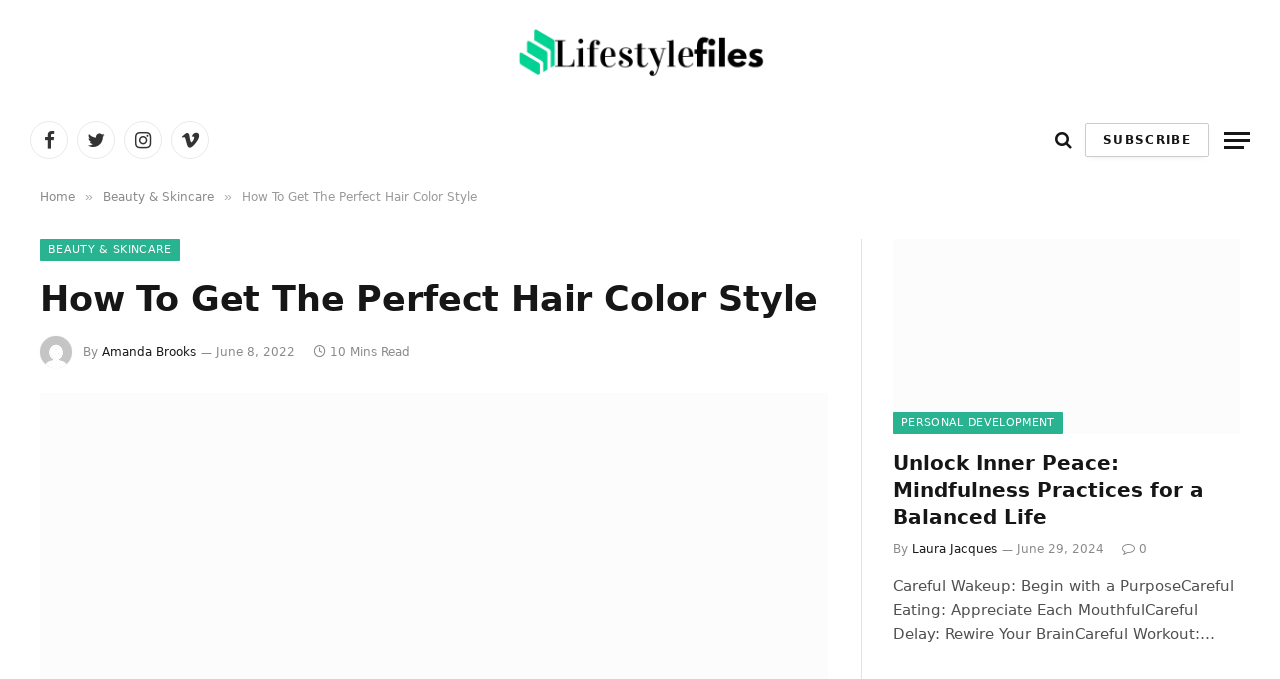

--- FILE ---
content_type: text/html; charset=UTF-8
request_url: https://lifestylefiles.com/the-perfect-hair-color-style-for-you/
body_size: 28921
content:
<!DOCTYPE html><html lang="en-US" prefix="og: https://ogp.me/ns#" class="s-light site-s-light"><head><script data-no-optimize="1">var litespeed_docref=sessionStorage.getItem("litespeed_docref");litespeed_docref&&(Object.defineProperty(document,"referrer",{get:function(){return litespeed_docref}}),sessionStorage.removeItem("litespeed_docref"));</script> <meta name="google-site-verification" content="Aqs_QxjMECLLQT7AO7cjKg-XtCu-DOp45gM3kSL952Y" /><meta charset="UTF-8" /><meta name="viewport" content="width=device-width, initial-scale=1" /><title>How To Get The Perfect Hair Color Style - Lifestylefiles</title><link rel="preload" as="image" imagesrcset="https://lifestylefiles.com/wp-content/uploads/2022/06/Hair-Color-Style.webp 788w, https://lifestylefiles.com/wp-content/uploads/2022/06/Hair-Color-Style-300x196.webp 300w, https://lifestylefiles.com/wp-content/uploads/2022/06/Hair-Color-Style-768x502.webp 768w, https://lifestylefiles.com/wp-content/uploads/2022/06/Hair-Color-Style-150x98.webp 150w, https://lifestylefiles.com/wp-content/uploads/2022/06/Hair-Color-Style-450x294.webp 450w" imagesizes="(max-width: 788px) 100vw, 788px" /><link rel="preload" as="font" href="https://lifestylefiles.com/wp-content/themes/smart-mag/css/icons/fonts/ts-icons.woff2?v2.2" type="font/woff2" crossorigin="anonymous" /><meta name="description" content="Choosing the right hair color style can be a difficult process. You need to consider many factors, such as your natural skin tone, skin type, face ..."/><meta name="robots" content="index, follow, max-snippet:-1, max-video-preview:-1, max-image-preview:large"/><link rel="canonical" href="https://lifestylefiles.com/the-perfect-hair-color-style-for-you/" /><meta property="og:locale" content="en_US" /><meta property="og:type" content="article" /><meta property="og:title" content="How To Get The Perfect Hair Color Style - Lifestylefiles" /><meta property="og:description" content="Choosing the right hair color style can be a difficult process. You need to consider many factors, such as your natural skin tone, skin type, face ..." /><meta property="og:url" content="https://lifestylefiles.com/the-perfect-hair-color-style-for-you/" /><meta property="og:site_name" content="Lifestylefiles" /><meta property="article:section" content="Beauty &amp; Skincare" /><meta property="og:updated_time" content="2022-06-20T07:23:05+00:00" /><meta property="og:image" content="https://lifestylefiles.com/wp-content/uploads/2022/06/Hair-Color-Style.webp" /><meta property="og:image:secure_url" content="https://lifestylefiles.com/wp-content/uploads/2022/06/Hair-Color-Style.webp" /><meta property="og:image:width" content="788" /><meta property="og:image:height" content="515" /><meta property="og:image:alt" content="Hair Color Style" /><meta property="og:image:type" content="image/webp" /><meta property="article:published_time" content="2022-06-08T14:17:00+00:00" /><meta property="article:modified_time" content="2022-06-20T07:23:05+00:00" /><meta name="twitter:card" content="summary_large_image" /><meta name="twitter:title" content="How To Get The Perfect Hair Color Style - Lifestylefiles" /><meta name="twitter:description" content="Choosing the right hair color style can be a difficult process. You need to consider many factors, such as your natural skin tone, skin type, face ..." /><meta name="twitter:image" content="https://lifestylefiles.com/wp-content/uploads/2022/06/Hair-Color-Style.webp" /><meta name="twitter:label1" content="Written by" /><meta name="twitter:data1" content="Amanda Brooks" /><meta name="twitter:label2" content="Time to read" /><meta name="twitter:data2" content="9 minutes" /> <script type="application/ld+json" class="rank-math-schema">{"@context":"https://schema.org","@graph":[{"@type":["Organization","Person"],"@id":"https://lifestylefiles.com/#person","name":"eddievet","url":"https://lifestylefiles.com","logo":{"@type":"ImageObject","@id":"https://lifestylefiles.com/#logo","url":"http://lifestylefiles.com/wp-content/uploads/2022/02/favi_icon_V2.webp","contentUrl":"http://lifestylefiles.com/wp-content/uploads/2022/02/favi_icon_V2.webp","caption":"eddievet","inLanguage":"en-US"},"image":{"@id":"https://lifestylefiles.com/#logo"}},{"@type":"WebSite","@id":"https://lifestylefiles.com/#website","url":"https://lifestylefiles.com","name":"eddievet","publisher":{"@id":"https://lifestylefiles.com/#person"},"inLanguage":"en-US"},{"@type":"ImageObject","@id":"https://lifestylefiles.com/wp-content/uploads/2022/06/Hair-Color-Style.webp","url":"https://lifestylefiles.com/wp-content/uploads/2022/06/Hair-Color-Style.webp","width":"788","height":"515","caption":"Hair Color Style","inLanguage":"en-US"},{"@type":"WebPage","@id":"https://lifestylefiles.com/the-perfect-hair-color-style-for-you/#webpage","url":"https://lifestylefiles.com/the-perfect-hair-color-style-for-you/","name":"How To Get The Perfect Hair Color Style - Lifestylefiles","datePublished":"2022-06-08T14:17:00+00:00","dateModified":"2022-06-20T07:23:05+00:00","isPartOf":{"@id":"https://lifestylefiles.com/#website"},"primaryImageOfPage":{"@id":"https://lifestylefiles.com/wp-content/uploads/2022/06/Hair-Color-Style.webp"},"inLanguage":"en-US"},{"@type":"Person","@id":"https://lifestylefiles.com/author/amanda-brooks/","name":"Amanda Brooks","url":"https://lifestylefiles.com/author/amanda-brooks/","image":{"@type":"ImageObject","@id":"https://secure.gravatar.com/avatar/101a8cacc1662a4c7da99a071d4255dff55edbfae8b4b886ca77dfbd42ea3fb8?s=96&amp;d=mm&amp;r=g","url":"https://secure.gravatar.com/avatar/101a8cacc1662a4c7da99a071d4255dff55edbfae8b4b886ca77dfbd42ea3fb8?s=96&amp;d=mm&amp;r=g","caption":"Amanda Brooks","inLanguage":"en-US"}},{"@type":"Article","headline":"How To Get The Perfect Hair Color Style - Lifestylefiles","keywords":"Hair Color Style","datePublished":"2022-06-08T14:17:00+00:00","dateModified":"2022-06-20T07:23:05+00:00","articleSection":"Beauty &amp; Skincare","author":{"@id":"https://lifestylefiles.com/author/amanda-brooks/","name":"Amanda Brooks"},"publisher":{"@id":"https://lifestylefiles.com/#person"},"description":"Choosing the right hair color style can be a difficult process. You need to consider many factors, such as your natural skin tone, skin type, face ...","name":"How To Get The Perfect Hair Color Style - Lifestylefiles","@id":"https://lifestylefiles.com/the-perfect-hair-color-style-for-you/#richSnippet","isPartOf":{"@id":"https://lifestylefiles.com/the-perfect-hair-color-style-for-you/#webpage"},"image":{"@id":"https://lifestylefiles.com/wp-content/uploads/2022/06/Hair-Color-Style.webp"},"inLanguage":"en-US","mainEntityOfPage":{"@id":"https://lifestylefiles.com/the-perfect-hair-color-style-for-you/#webpage"}}]}</script> <link rel='dns-prefetch' href='//www.googletagmanager.com' /><link rel='dns-prefetch' href='//fonts.googleapis.com' /><link rel='dns-prefetch' href='//pagead2.googlesyndication.com' /><link rel="alternate" type="application/rss+xml" title="Lifestylefiles &raquo; Feed" href="https://lifestylefiles.com/feed/" /><link rel="alternate" type="application/rss+xml" title="Lifestylefiles &raquo; Comments Feed" href="https://lifestylefiles.com/comments/feed/" /><link rel="alternate" type="application/rss+xml" title="Lifestylefiles &raquo; How To Get The Perfect Hair Color Style Comments Feed" href="https://lifestylefiles.com/the-perfect-hair-color-style-for-you/feed/" /><link rel="alternate" title="oEmbed (JSON)" type="application/json+oembed" href="https://lifestylefiles.com/wp-json/oembed/1.0/embed?url=https%3A%2F%2Flifestylefiles.com%2Fthe-perfect-hair-color-style-for-you%2F" /><link rel="alternate" title="oEmbed (XML)" type="text/xml+oembed" href="https://lifestylefiles.com/wp-json/oembed/1.0/embed?url=https%3A%2F%2Flifestylefiles.com%2Fthe-perfect-hair-color-style-for-you%2F&#038;format=xml" /><style id="litespeed-ccss">ul{box-sizing:border-box}:root{--wp--preset--font-size--normal:16px;--wp--preset--font-size--huge:42px}.screen-reader-text{clip:rect(1px,1px,1px,1px);word-wrap:normal!important;border:0;-webkit-clip-path:inset(50%);clip-path:inset(50%);height:1px;margin:-1px;overflow:hidden;padding:0;position:absolute;width:1px}body{--wp--preset--color--black:#000;--wp--preset--color--cyan-bluish-gray:#abb8c3;--wp--preset--color--white:#fff;--wp--preset--color--pale-pink:#f78da7;--wp--preset--color--vivid-red:#cf2e2e;--wp--preset--color--luminous-vivid-orange:#ff6900;--wp--preset--color--luminous-vivid-amber:#fcb900;--wp--preset--color--light-green-cyan:#7bdcb5;--wp--preset--color--vivid-green-cyan:#00d084;--wp--preset--color--pale-cyan-blue:#8ed1fc;--wp--preset--color--vivid-cyan-blue:#0693e3;--wp--preset--color--vivid-purple:#9b51e0;--wp--preset--gradient--vivid-cyan-blue-to-vivid-purple:linear-gradient(135deg,rgba(6,147,227,1) 0%,#9b51e0 100%);--wp--preset--gradient--light-green-cyan-to-vivid-green-cyan:linear-gradient(135deg,#7adcb4 0%,#00d082 100%);--wp--preset--gradient--luminous-vivid-amber-to-luminous-vivid-orange:linear-gradient(135deg,rgba(252,185,0,1) 0%,rgba(255,105,0,1) 100%);--wp--preset--gradient--luminous-vivid-orange-to-vivid-red:linear-gradient(135deg,rgba(255,105,0,1) 0%,#cf2e2e 100%);--wp--preset--gradient--very-light-gray-to-cyan-bluish-gray:linear-gradient(135deg,#eee 0%,#a9b8c3 100%);--wp--preset--gradient--cool-to-warm-spectrum:linear-gradient(135deg,#4aeadc 0%,#9778d1 20%,#cf2aba 40%,#ee2c82 60%,#fb6962 80%,#fef84c 100%);--wp--preset--gradient--blush-light-purple:linear-gradient(135deg,#ffceec 0%,#9896f0 100%);--wp--preset--gradient--blush-bordeaux:linear-gradient(135deg,#fecda5 0%,#fe2d2d 50%,#6b003e 100%);--wp--preset--gradient--luminous-dusk:linear-gradient(135deg,#ffcb70 0%,#c751c0 50%,#4158d0 100%);--wp--preset--gradient--pale-ocean:linear-gradient(135deg,#fff5cb 0%,#b6e3d4 50%,#33a7b5 100%);--wp--preset--gradient--electric-grass:linear-gradient(135deg,#caf880 0%,#71ce7e 100%);--wp--preset--gradient--midnight:linear-gradient(135deg,#020381 0%,#2874fc 100%);--wp--preset--duotone--dark-grayscale:url('#wp-duotone-dark-grayscale');--wp--preset--duotone--grayscale:url('#wp-duotone-grayscale');--wp--preset--duotone--purple-yellow:url('#wp-duotone-purple-yellow');--wp--preset--duotone--blue-red:url('#wp-duotone-blue-red');--wp--preset--duotone--midnight:url('#wp-duotone-midnight');--wp--preset--duotone--magenta-yellow:url('#wp-duotone-magenta-yellow');--wp--preset--duotone--purple-green:url('#wp-duotone-purple-green');--wp--preset--duotone--blue-orange:url('#wp-duotone-blue-orange');--wp--preset--font-size--small:13px;--wp--preset--font-size--medium:20px;--wp--preset--font-size--large:36px;--wp--preset--font-size--x-large:42px;--wp--preset--spacing--20:.44rem;--wp--preset--spacing--30:.67rem;--wp--preset--spacing--40:1rem;--wp--preset--spacing--50:1.5rem;--wp--preset--spacing--60:2.25rem;--wp--preset--spacing--70:3.38rem;--wp--preset--spacing--80:5.06rem;--wp--preset--shadow--natural:6px 6px 9px rgba(0,0,0,.2);--wp--preset--shadow--deep:12px 12px 50px rgba(0,0,0,.4);--wp--preset--shadow--sharp:6px 6px 0px rgba(0,0,0,.2);--wp--preset--shadow--outlined:6px 6px 0px -3px rgba(255,255,255,1),6px 6px rgba(0,0,0,1);--wp--preset--shadow--crisp:6px 6px 0px rgba(0,0,0,1)}html,body,div,span,h1,h2,p,a,em,img,i,ul,li,form,label,article,aside,details,nav,section,summary,time,button,input{margin:0;padding:0;border:0;vertical-align:baseline;font-size:100%;font-family:inherit}article,aside,details,nav,section{display:block}ul{list-style:none}button{box-sizing:content-box;-webkit-appearance:none}button::-moz-focus-inner,input::-moz-focus-inner{border:0;padding:0}input[type=search]::-webkit-search-cancel-button,input[type=search]::-webkit-search-decoration{-webkit-appearance:none}input[type=search]{-webkit-appearance:none}a img{border:0}img{max-width:100%;height:auto}@media screen and (-ms-high-contrast:active),(-ms-high-contrast:none){img{min-height:1px}}::-webkit-input-placeholder{color:inherit}::-moz-placeholder{color:inherit;opacity:1}:-ms-input-placeholder{color:inherit}html{box-sizing:border-box}*,*:before,*:after{box-sizing:inherit}:root{--body-font:"Public Sans",system-ui,sans-serif;--ui-font:var(--body-font);--text-font:var(--body-font);--title-font:var(--ui-font);--h-font:var(--ui-font);--text-size:14px;--text-lh:1.714;--main-width:1200px;--grid-gutter:36px;--wrap-padding:35px;--boxed-pad:45px;--sidebar-width:33.3333333%;--sidebar-c-width:var(--sidebar-width);--sidebar-pad:38px;--sidebar-c-pad:var(--sidebar-pad);--c-sidebar-sep:var(--c-separator2);--max-width-md:680px;--title-size-xs:14px;--title-size-s:16px;--title-size-n:18px;--title-size-m:20px;--title-size-l:25px;--title-size-xl:30px;--title-fw-semi:600;--title-fw-bold:700;--grid-p-title:var(--title-size-m);--grid-sm-p-title:var(--title-size-s);--grid-lg-p-title:var(--title-size-l);--list-p-title:calc(var(--title-size-m)*1.05);--small-p-title:var(--title-size-xs);--feat-grid-title-s:var(--title-size-n);--feat-grid-title-m:var(--title-size-m);--feat-grid-title-l:var(--title-size-l);--excerpt-size:15px;--post-content-size:1.186rem;--post-content-lh:1.7;--post-content-gaps:1.54em;--single-content-size:var(--post-content-size);--p-media-margin:1.867em;--c-facebook:#1a6dd4;--c-twitter:#55acef;--c-pinterest:#e4223e;--c-linkedin:#02669a;--c-tumblr:#44546b;--c-instagram:#c13584;--c-vk:#45668e;--c-vimeo:#1ab7ea;--c-youtube:red;--c-dribble:#ea4c89;--c-flickr:#0063dc;--c-email:#080808;--c-whatsapp:#23c761;--c-soundcloud:#f80;--c-rss:#f97d1e;--c-reddit:#ff4500;--c-telegram:#08c;--c-tiktok:#fe2c55;--c-discord:#5865f2;--c-twitch:#7b3ed6;--block-wrap-mb:55px;--btn-height:38px;--btn-shadow:0 2px 7px -4px rgba(0,0,0,.16)}@media (max-width:767px){:root{--block-wrap-mb:45px}}:root,.s-light{--c-main:#2ab391;--c-main-rgb:42,179,145;--c-contrast-0:#fff;--c-contrast-10:#fbfbfb;--c-contrast-50:#f7f7f7;--c-contrast-75:#efefef;--c-contrast-100:#e8e8e8;--c-contrast-125:#e2e2e2;--c-contrast-150:#ddd;--c-contrast-200:#ccc;--c-contrast-300:#bbb;--c-contrast-400:#999;--c-contrast-450:#8a8a8a;--c-contrast-500:#777;--c-contrast-600:#666;--c-contrast-650:#505050;--c-contrast-700:#444;--c-contrast-800:#333;--c-contrast-850:#191919;--c-contrast-900:#161616;--c-contrast:#000;--c-rgba:0,0,0;--c-separator:var(--c-contrast-100);--c-separator2:var(--c-contrast-125);--c-links:var(--c-contrast-900);--c-headings:var(--c-contrast-900);--c-excerpts:var(--c-contrast-650);--c-nav:var(--c-contrast-900);--c-nav-hov-bg:transparent;--c-nav-drop-sep:rgba(0,0,0,.07);--c-nav-blip:var(--c-contrast-300);--c-post-meta:var(--c-contrast-450);--footer-mt:60px;--footer-bg:#f7f7f7;--footer-lower-bg:#f0f0f0}html{font-size:14px}body{font-family:var(--body-font);line-height:1.5;color:var(--body-color,var(--c-contrast-700));background:var(--c-contrast-0);-webkit-text-size-adjust:100%;overflow-x:hidden}@media (max-width:1200px){html,body{overflow-x:hidden}}:root{--admin-bar-h:32px}@media (max-width:782px){:root{--admin-bar-h:46px}}*,:before,:after{-webkit-font-smoothing:antialiased}p{margin-bottom:21px;word-break:break-all;word-break:break-word;overflow-wrap:break-word}h1{font-size:1.846em}h2{font-size:1.5em}h1,h2{font-weight:var(--title-fw-bold);font-family:var(--h-font);color:var(--c-headings)}a{color:var(--c-a,var(--c-links));text-decoration:none}ul{list-style-type:var(--ul-style,none);margin:var(--ul-margin,0);margin-left:var(--ul-ml,0)}@media (max-width:540px){ul{margin-left:var(--ul-ml-xs,0)}}li{padding:var(--li-padding,0);padding-left:var(--li-pl,0);margin:var(--li-margin,0);margin-bottom:var(--li-mb,0)}input{border:1px solid var(--c-contrast-150);padding:7px 12px;outline:0;height:auto;font-size:14px;color:var(--c-contrast-500);max-width:100%;border-radius:2px;box-shadow:0 2px 7px -4px rgba(0,0,0,.1);background:var(--c-input-bg,var(--c-contrast-0))}input{width:var(--input-width,initial);height:var(--input-height,38px)}input[type=checkbox]{width:initial;height:initial}button,.ts-button{-webkit-appearance:none;padding:var(--btn-pad,0 17px);font-family:var(--ui-font);font-size:var(--btn-f-size,12px);font-weight:var(--btn-f-weight,600);line-height:var(--btn-l-height,var(--btn-height));height:var(--btn-height);letter-spacing:.03em;text-transform:uppercase;text-align:center;box-shadow:var(--btn-shadow);background:var(--c-main);color:#fff;border:0;border-radius:2px}.ts-button-alt{--btn-l-height:1;--btn-height:auto;--btn-pad:10px 17px;box-sizing:border-box;display:inline-flex;align-items:center;justify-content:center;background:0 0;border:1px solid var(--c-contrast-100);color:var(--c-contrast-650)}.ts-button:not(._),.ts-button-alt:not(._){box-shadow:var(--btn-shadow)}.search-form{display:flex}.search-form .search-field{width:100%}.cf:after,.cf:before{content:"";display:table;flex-basis:0;order:1}.cf:after{clear:both}.visuallyhidden,.screen-reader-text{border:0;clip:rect(0 0 0 0);height:1px;margin:-1px;overflow:hidden;padding:0;position:absolute;width:1px}.post-title{color:var(--c-headings);font-family:var(--title-font);line-height:1.36}.post-title a{--c-links:initial;--c-a:initial;--c-a-hover:var(--c-main);display:block}.lazyload{will-change:opacity!important;background-color:var(--c-contrast-150)}.lazyload:not(._){opacity:.1}@media (min-width:941px){.wp-post-image{will-change:opacity}}.bg-cover{display:block;width:100%;height:100%;background-repeat:no-repeat;background-position:center center;background-size:cover}.media-ratio{position:relative;display:block;height:0}.media-ratio .wp-post-image,.media-ratio>img{position:absolute;top:0;left:0;width:100%;height:100%;-o-object-fit:cover;object-fit:cover}.media-ratio.ratio-16-9{padding-bottom:56.25%}.ts-contain,.wrap,.main-wrap{max-width:100%;box-sizing:border-box}.ts-contain,.wrap{width:100%;margin:0 auto}@media (min-width:1201px){.wrap{width:var(--main-width)}}@media (max-width:940px){.wrap{max-width:var(--max-width-md)}}@media (min-width:1201px){.ts-contain,.main{width:calc(var(--main-width) + var(--wrap-padding)*2)}}@media (max-width:940px){.ts-contain,.main{max-width:calc(var(--max-width-md) + 70px)}}.main{margin:42px auto}.ts-contain,.main{padding:0 35px;padding:0 var(--wrap-padding)}@media (max-width:940px){.ts-contain,.main{padding-left:25px;padding-right:25px}}@media (max-width:540px){.ts-contain,.main{padding-left:20px;padding-right:20px}}@media (max-width:350px){.ts-contain,.main{padding-left:15px;padding-right:15px}}@media (min-width:941px){.main-content:not(.main){width:calc(100% - var(--sidebar-c-width))}}.ts-row{--grid-gutter-h:calc(var(--grid-gutter)/2);display:flex;flex-wrap:wrap;margin-right:calc(-1*var(--grid-gutter-h));margin-left:calc(-1*var(--grid-gutter-h))}.grid{display:grid;grid-column-gap:var(--grid-gutter);grid-row-gap:var(--grid-row-gap,0)}@media (max-width:767px){.grid{--grid-gutter:26px}}.grid-1{--col:100%;grid-template-columns:repeat(1,minmax(0,1fr))}@media (max-width:940px){.md\:grid-1{--col:100%;grid-template-columns:repeat(1,minmax(0,1fr))}}@media (max-width:540px){.xs\:grid-1{--col:100%;grid-template-columns:repeat(1,minmax(0,1fr))}}.col-4{width:33.3333333%}.col-8{width:66.6666667%}[class^=col-]{flex:0 0 auto;padding-left:var(--grid-gutter-h);padding-right:var(--grid-gutter-h)}@media (max-width:940px){[class^=col-]{width:100%}}.breadcrumbs{margin:0 auto;margin-bottom:30px;font-family:var(--ui-font);--c-a:var(--c-contrast-450);--c-a-hover:var(--c-links);font-size:12px;color:var(--c-contrast-400);line-height:1}.breadcrumbs .delim{font-family:Arial,system-ui,sans-serif;padding:0 10px;font-size:1.141em;line-height:.7;opacity:.8}.breadcrumbs .inner{text-overflow:ellipsis;overflow:hidden;white-space:nowrap;line-height:1.2}.breadcrumbs-a{margin-top:20px;margin-bottom:20px}.breadcrumbs-a+.main{margin-top:35px}.alignnone{margin:var(--p-media-margin) auto}img.alignnone{display:block;margin:var(--p-media-margin) auto}.spc-social{display:flex;align-items:center}.spc-social .icon{font-size:var(--spc-social-fs,14px);line-height:1.6;width:1.2em;text-align:center}.spc-social .link{display:flex;height:100%;align-items:center;justify-content:center;padding:0 3px;margin-right:var(--spc-social-space,2px);color:var(--c-spc-social,inherit)}.spc-social .link:last-child{margin-right:0}.spc-social-b{--spc-social-fs:19px;--spc-social-size:38px;--spc-social-space:9px}.spc-social-b .icon{line-height:1;width:auto}.spc-social-b .link{padding:0;width:var(--spc-social-size);height:var(--spc-social-size);border:1px solid rgba(0,0,0,.09);border-radius:50%}.post-meta{--p-meta-sep:"14";display:flex;flex-direction:column;margin-bottom:var(--p-meta-mb,initial);font-family:var(--ui-font);font-size:12px;color:var(--c-post-meta);line-height:1.5}.post-meta-items a{color:inherit}.post-meta .has-author-img{line-height:1.9}.post-meta .meta-item:before{content:"14";content:var(--p-meta-sep);padding:0 var(--p-meta-sep-pad,4px);display:inline-block;transform:scale(.916)}.post-meta .has-icon{white-space:nowrap}.post-meta .has-icon:before{display:none}.post-meta .has-icon i{font-size:var(--p-meta-icons-s,1.083em);color:var(--c-p-meta-icons);margin-right:4px}.post-meta .has-next-icon{margin-right:var(--p-meta-icons-mr,10px)}.post-meta .has-next-icon:not(.has-icon){margin-right:18px}.post-meta .meta-item:first-child:before{display:none}.post-meta .post-title{margin:9px 0}.post-meta .post-author>a{color:var(--c-contrast-850);font-weight:500}.post-meta .post-author img{margin-right:7px;display:inline-flex;vertical-align:middle;border-radius:50%;align-self:center;box-shadow:0 0 1px rgba(0,0,0,.2)}.post-meta .cat-labels{display:inline-flex;margin-bottom:-5px}.post-meta .cat-labels .category{display:inline-flex;margin-bottom:6px}.post-meta>:last-child{margin-bottom:0}.post-meta>:first-child{margin-top:0}.post-meta>.is-title:first-child{margin-top:0!important}.l-post .media{position:relative;align-self:flex-start;border-radius:var(--media-radius,0);overflow:hidden}.l-post .content{position:relative}.l-post .image-link{display:block;position:relative;max-width:100%}.l-post .post-title{font-size:var(--title-size-m);font-weight:var(--title-fw-bold)}@media (max-width:540px){.l-post .post-title a{display:initial}}.l-post .excerpt{margin-top:16px;color:var(--c-excerpts);font-size:var(--excerpt-size);line-height:var(--excerpt-lh,1.6);word-break:break-all;word-break:break-word;overflow-wrap:break-word}.l-post .excerpt p:last-of-type{margin-bottom:0}.l-post .c-overlay{position:absolute;bottom:0;z-index:1}.l-post .c-overlay.p-bot-left{top:auto}.grid-post .media{margin-bottom:16px}.grid-post .image-link{width:100%}.grid-post .post-title{font-size:var(--grid-p-title)}.loop-grid{--grid-row-gap:36px}.loop-grid .l-post .image-link{overflow:hidden}.feat-grid .item-1{grid-area:item1}.feat-grid .item-2{grid-area:item2}.feat-grid .item-3{grid-area:item3}.feat-grid .item-4{grid-area:item4}.feat-grid .item-5{grid-area:item5}.feat-grid-equals .item{grid-area:unset}@media (max-width:940px){.feat-grid-a .items-wrap .item{grid-area:initial}}@media (max-width:940px){.feat-grid-d .items-wrap .item:not(.item-1):not(.item-2){grid-area:initial}}.mobile-menu{--c-sep:rgba(var(--c-rgba),.08);font-size:16px;font-family:var(--ui-font);font-weight:700;letter-spacing:0;color:var(--c-links);-webkit-font-smoothing:antialiased}.mobile-menu li{position:relative;display:flex;width:100%;flex-wrap:wrap;border-bottom:1px solid var(--c-sep)}.mobile-menu li a{max-width:calc(100% - 65px);float:none;display:block;padding:12px 0;padding-right:50px;line-height:1.5;color:inherit}.off-canvas{position:fixed;top:0;left:0;display:flex;flex-direction:column;height:100%;width:80vw;min-width:320px;max-width:370px;box-sizing:border-box;background:var(--c-contrast-0);z-index:10000;transform:translate3d(-100%,0,0);visibility:hidden;content-visibility:auto}@media (max-width:350px){.off-canvas{min-width:300px}}.off-canvas-head{padding:0 25px;padding-top:38px;margin-bottom:20px}.off-canvas-content{display:flex;flex-direction:column;padding:25px;overflow-y:auto;overflow-x:hidden;flex:1 1 auto}@media (min-width:941px){.off-canvas-content{--c-sb:var(--c-contrast-200);--c-sb-track:transparent;--sb-size:4px;--sb-width:thin;scrollbar-width:var(--sb-width);scrollbar-color:var(--c-sb) var(--c-sb-track)}.off-canvas-content::-webkit-scrollbar-track{background-color:var(--c-sb-track)}.off-canvas-content::-webkit-scrollbar-thumb{background-color:var(--c-sb);border-radius:3px}}.off-canvas .mobile-menu{margin-bottom:45px}.off-canvas .logo-image{display:inline-block;max-width:calc(100% - 34px)}.off-canvas .ts-logo{display:flex;justify-content:center;align-items:center}.off-canvas .close{position:absolute;top:0;right:0;padding:0 9px;background:#161616;color:#fff;line-height:26px;font-size:14px}.off-canvas .mobile-menu{margin-top:-10px;opacity:.2}.off-canvas .spc-social{--c-spc-social:var(--c-contrast);--spc-social-fs:17px;padding-top:10px;margin-top:auto;justify-content:center}.off-canvas-backdrop{content:"";position:fixed;opacity:0;z-index:9999;height:0;width:0;top:0;left:0;background:rgba(0,0,0,.3)}.search-modal-box{padding:0 50px;margin:0 auto;max-width:790px}@media (max-width:767px){.search-modal-box{max-width:100%}}.search-modal-wrap{display:none}.cat-labels{line-height:0}.cat-labels-overlay{position:absolute;bottom:0;z-index:1;display:block;max-width:90%;max-width:calc(100% - 14px);text-transform:uppercase;white-space:nowrap;text-overflow:ellipsis;overflow:hidden}.cat-labels a,.cat-labels .category{display:inline-flex;background:var(--c-main);margin-right:var(--cat-label-mr,5px);padding:0 8px;color:#fff;border-radius:1px;font-family:var(--ui-font);font-size:11px;font-weight:500;text-transform:uppercase;letter-spacing:.03em;line-height:22px}.cat-labels a:last-child,.cat-labels .category:last-child{margin-right:0}.ar-bunyad-main{padding-bottom:65.3553299%}@media (max-width:940px){.smart-head{display:none}}.smart-head-row{--icons-size:16px;--c-icons:var(--c-links)}.smart-head .logo-link{--c-a-hover:var(--c-headings);display:flex;flex-shrink:0;align-items:center;font-size:37px;font-weight:700;text-align:center;letter-spacing:-1px}@media (max-width:540px){.smart-head .logo-link{font-size:28px;flex-shrink:1}}.smart-head .logo-link>span{font:inherit;display:flex;align-items:center}.smart-head .logo-is-image{font-size:0}.smart-head .logo-image{padding:10px 0;max-height:var(--head-h);-o-object-fit:contain;object-fit:contain}.smart-head .search-icon{color:var(--c-search-icon,var(--c-icons));font-size:var(--search-icon-size,var(--icons-size));display:flex;align-items:center;padding-left:5px;height:100%}.smart-head .ts-button-alt{--btn-f-size:13px;padding:10px 17px;line-height:1;height:auto;letter-spacing:.11em;border-color:rgba(var(--c-rgba),.2)}.smart-head .ts-button-alt:not(:hover){color:var(--c-contrast-900)}.smart-head .is-icon{padding:0 4px}.smart-head .has-icon,.smart-head .has-icon-only{display:inline-flex;align-items:center;height:100%;max-height:45px}.smart-head .has-icon:last-child,.smart-head .has-icon-only:last-child{padding-right:0}.smart-head .has-icon-only{--item-mr:9px}.smart-head{--nav-items-space:17px;--head-top-h:40px;--head-mid-h:110px;--head-bot-h:55px;--head-row-pad:30px;--c-bg:transparent;--c-border:var(--c-contrast-75);--c-shadow:transparent;position:relative;box-shadow:0 3px 4px 0 var(--c-shadow)}.smart-head-row{padding:0 var(--head-row-pad);background-color:var(--c-bg);height:var(--head-h);border:0 solid transparent;color:var(--c-contrast-800)}@media (max-width:767px){.smart-head-row{padding:0 20px}}.smart-head-row>.inner{display:flex;justify-content:space-between;padding:var(--head-inner-pad,0);height:100%;position:relative}.smart-head-row-full{width:100%}.smart-head-row-3>.inner{display:grid;grid-template-columns:1fr auto 1fr;grid-template-columns:minmax(max-content,1fr) auto minmax(max-content,1fr)}.smart-head-mid{--head-h:var(--head-mid-h)}.smart-head-bot{--head-h:var(--head-bot-h);border:1px solid var(--c-border);border-left:0;border-right:0}.smart-head-bot .ts-button{--btn-f-size:12px}.smart-head .items{--item-mr:15px;display:flex;align-items:center;flex:1 1 auto;height:inherit}.smart-head .items>*{margin-left:var(--item-ml,0);margin-right:var(--item-mr)}.smart-head .items-right{justify-content:flex-end}.smart-head .items-center{justify-content:center;flex-shrink:0}.smart-head .items-center:not(.empty){padding-left:15px;padding-right:15px}.smart-head .items>:first-child{margin-left:0}.smart-head .items-right>:last-child,.smart-head .items-center>:last-child{margin-right:0}.smart-head-b{--head-mid-h:110px;--head-bot-h:60px;--c-bg:transparent;--c-border:var(--c-separator);--nav-text:14px;--nav-text-weight:600;--nav-ls:.08em;--nav-text-case:uppercase}.smart-head-b .smart-head-bot{--icons-size:18px;--c-border:rgba(255,255,255,.1)}.smart-head-mobile{--head-top-h:45px;--head-mid-h:65px;display:block}@media (min-width:941px){.smart-head-mobile{display:none}}.smart-head-mobile .smart-head-row{--icons-size:18px;--c-icons:var(--c-contrast-800)}.smart-head-mobile .smart-head-mid{border-top-color:var(--c-main)}.smart-head-mobile>:last-child{border-bottom:1px solid var(--c-contrast-100)}.offcanvas-toggle{display:flex;align-items:center;background:0 0;padding:0;box-shadow:none;line-height:1;height:100%}.hamburger-icon{--line-weight:3px;--line-width:100%;--height:17px;display:inline-flex;vertical-align:middle;height:var(--height);width:26px;position:relative}.hamburger-icon .inner,.hamburger-icon .inner:before,.hamburger-icon .inner:after{position:absolute;height:var(--line-weight);background-color:var(--c-hamburger,var(--c-icons))}.hamburger-icon .inner{top:auto;bottom:0;width:calc(100% - 6px)}.hamburger-icon .inner:before,.hamburger-icon .inner:after{display:block;content:"";width:calc(100% + 6px)}.hamburger-icon .inner:before{top:0;transform:translateY(calc(-1*var(--height) + 100%))}.hamburger-icon .inner:after{bottom:0;transform:translateY(calc(-1*var(--height)/2 + 50%))}.widget{font-size:14px;--li-pad:5px;--c-li-sep:transparent}.s-head-modern{--cat-label-mr:8px;--p-meta-icons-mr:12px;--title-size:35px;margin-bottom:25px}.s-head-modern .cat-labels{position:static}.s-head-modern .post-meta{margin-bottom:20px}.s-head-modern .post-title{margin:15px 0;font-size:var(--title-size);font-weight:700;line-height:1.24;letter-spacing:-.005em}@media (max-width:767px){.s-head-modern .post-title{font-size:calc(var(--title-size)*0.829)}}.s-head-modern .cat-labels{padding-bottom:1px}.s-head-modern .post-author img{margin-right:11px}.s-head-modern>:last-child{margin-bottom:0}.single-featured{margin-bottom:32px}.post-share-float .label{display:none}.block-wrap{margin-bottom:var(--block-wrap-mb)}.block-wrap.mb-none{margin-bottom:0}.block-content{position:relative}.has-sb-sep{--sidebar-c-pad:var(--sidebar-sep-pad,calc(var(--sidebar-pad) + 8px))}.main-sidebar{width:100%}@media (min-width:941px){.main-sidebar{padding-left:var(--sidebar-c-pad);margin-left:auto;width:var(--sidebar-c-width)}}@media (max-width:940px){.main-sidebar{margin-top:50px}}.main-sidebar .widget{margin-bottom:45px}.main-sidebar .widget:last-child{margin-bottom:0}.has-sb-sep .main-sidebar{position:relative;border-left:1px solid transparent}.has-sb-sep .main-sidebar:before{content:" ";position:absolute;border-left:1px solid var(--c-sidebar-sep);height:100%;margin-left:calc(-1*(var(--grid-gutter)/4 + var(--sidebar-c-pad)/2))}@media (max-width:940px){.has-sb-sep .main-sidebar:before{display:none}}body.elementor-default{--e-global-color-smartmag-main:var(--c-main);--e-global-color-smartmag:var(--c-main)}.smart-head-main{--main-width:1360px}button::-moz-focus-inner{padding:0;border:0}.tsi{display:inline-block;font:normal normal normal 14px/1 ts-icons;font-size:inherit;text-rendering:auto;-webkit-font-smoothing:antialiased;-moz-osx-font-smoothing:grayscale}.tsi-clock:before{content:"\e900"}.tsi-search:before{content:"\f002"}.tsi-times:before{content:"\f00d"}.tsi-twitter:before{content:"\f099"}.tsi-facebook:before{content:"\f09a"}.tsi-comment-o:before{content:"\f0e5"}.tsi-instagram:before{content:"\f16d"}.tsi-vimeo:before{content:"\f27d"}.cmplz-hidden{display:none!important}</style><link rel="preload" data-asynced="1" data-optimized="2" as="style" onload="this.onload=null;this.rel='stylesheet'" href="https://lifestylefiles.com/wp-content/litespeed/ucss/383121113296e68094a1105ed84a5fe0.css?ver=115c2" /><script type="litespeed/javascript">!function(a){"use strict";var b=function(b,c,d){function e(a){return h.body?a():void setTimeout(function(){e(a)})}function f(){i.addEventListener&&i.removeEventListener("load",f),i.media=d||"all"}var g,h=a.document,i=h.createElement("link");if(c)g=c;else{var j=(h.body||h.getElementsByTagName("head")[0]).childNodes;g=j[j.length-1]}var k=h.styleSheets;i.rel="stylesheet",i.href=b,i.media="only x",e(function(){g.parentNode.insertBefore(i,c?g:g.nextSibling)});var l=function(a){for(var b=i.href,c=k.length;c--;)if(k[c].href===b)return a();setTimeout(function(){l(a)})};return i.addEventListener&&i.addEventListener("load",f),i.onloadcssdefined=l,l(f),i};"undefined"!=typeof exports?exports.loadCSS=b:a.loadCSS=b}("undefined"!=typeof global?global:this);!function(a){if(a.loadCSS){var b=loadCSS.relpreload={};if(b.support=function(){try{return a.document.createElement("link").relList.supports("preload")}catch(b){return!1}},b.poly=function(){for(var b=a.document.getElementsByTagName("link"),c=0;c<b.length;c++){var d=b[c];"preload"===d.rel&&"style"===d.getAttribute("as")&&(a.loadCSS(d.href,d,d.getAttribute("media")),d.rel=null)}},!b.support()){b.poly();var c=a.setInterval(b.poly,300);a.addEventListener&&a.addEventListener("load",function(){b.poly(),a.clearInterval(c)}),a.attachEvent&&a.attachEvent("onload",function(){a.clearInterval(c)})}}}(this);</script> <script type="litespeed/javascript" data-src="https://lifestylefiles.com/wp-includes/js/jquery/jquery.min.js" id="jquery-core-js"></script> 
 <script type="litespeed/javascript" data-src="https://www.googletagmanager.com/gtag/js?id=G-DV4NCJYX5P" id="google_gtagjs-js"></script> <script id="google_gtagjs-js-after" type="litespeed/javascript">window.dataLayer=window.dataLayer||[];function gtag(){dataLayer.push(arguments)}
gtag("set","linker",{"domains":["lifestylefiles.com"]});gtag("js",new Date());gtag("set","developer_id.dZTNiMT",!0);gtag("config","G-DV4NCJYX5P")</script> <link rel="https://api.w.org/" href="https://lifestylefiles.com/wp-json/" /><link rel="alternate" title="JSON" type="application/json" href="https://lifestylefiles.com/wp-json/wp/v2/posts/992" /><link rel="EditURI" type="application/rsd+xml" title="RSD" href="https://lifestylefiles.com/xmlrpc.php?rsd" /><meta name="generator" content="WordPress 6.9" /><link rel='shortlink' href='https://lifestylefiles.com/?p=992' /><meta name="generator" content="Site Kit by Google 1.171.0" /><meta name="google-adsense-platform-account" content="ca-host-pub-2644536267352236"><meta name="google-adsense-platform-domain" content="sitekit.withgoogle.com"><meta name="generator" content="Elementor 3.34.1; features: e_font_icon_svg, additional_custom_breakpoints; settings: css_print_method-external, google_font-enabled, font_display-swap"> <script type="litespeed/javascript" data-src="https://pagead2.googlesyndication.com/pagead/js/adsbygoogle.js?client=ca-pub-1404957243005184"
     crossorigin="anonymous"></script>  <script type="litespeed/javascript" data-src="https://pagead2.googlesyndication.com/pagead/js/adsbygoogle.js?client=ca-pub-1404957243005184&amp;host=ca-host-pub-2644536267352236" crossorigin="anonymous"></script> <link rel="icon" href="https://lifestylefiles.com/wp-content/uploads/2022/12/lifestylefiles_favi.12.22-removebg-preview-150x150.png" sizes="32x32" /><link rel="icon" href="https://lifestylefiles.com/wp-content/uploads/2022/12/lifestylefiles_favi.12.22-removebg-preview-300x300.png" sizes="192x192" /><link rel="apple-touch-icon" href="https://lifestylefiles.com/wp-content/uploads/2022/12/lifestylefiles_favi.12.22-removebg-preview-300x300.png" /><meta name="msapplication-TileImage" content="https://lifestylefiles.com/wp-content/uploads/2022/12/lifestylefiles_favi.12.22-removebg-preview-300x300.png" /> <script type="litespeed/javascript" data-src="https://www.googletagmanager.com/gtag/js?id=UA-109517011-5"></script> <script type="litespeed/javascript">window.dataLayer=window.dataLayer||[];function gtag(){dataLayer.push(arguments)}
gtag('js',new Date());gtag('config','UA-109517011-5')</script> <script type="litespeed/javascript" data-src="https://pagead2.googlesyndication.com/pagead/js/adsbygoogle.js?client=ca-pub-1404957243005184"
     crossorigin="anonymous"></script> </head><body class="wp-singular post-template-default single single-post postid-992 single-format-standard wp-theme-smart-mag right-sidebar post-layout-modern post-cat-4 has-lb has-lb-sm has-sb-sep layout-normal elementor-default elementor-kit-7"><div class="main-wrap"><div class="off-canvas-backdrop"></div><div class="mobile-menu-container off-canvas hide-widgets-sm" id="off-canvas"><div class="off-canvas-head">
<a href="#" class="close"><i class="tsi tsi-times"></i></a><div class="ts-logo">
<img data-lazyloaded="1" src="[data-uri]" class="logo-mobile logo-image" data-src="https://lifestylefiles.com/wp-content/uploads/2022/12/12.22_Lifestyle-removebgpreview.webp" width="263" height="94" alt="Lifestylefiles"/></div></div><div class="off-canvas-content"><ul id="menu-main-menu-v1" class="mobile-menu"><li id="menu-item-1500" class="menu-item menu-item-type-taxonomy menu-item-object-category menu-item-1500"><a href="https://lifestylefiles.com/fashion-style/">Fashion &amp; Style</a></li><li id="menu-item-32" class="menu-item menu-item-type-taxonomy menu-item-object-category current-post-ancestor current-menu-parent current-post-parent menu-item-32"><a href="https://lifestylefiles.com/beauty-skincare/">Beauty &#038; Skincare</a></li><li id="menu-item-38" class="menu-item menu-item-type-taxonomy menu-item-object-category menu-item-38"><a href="https://lifestylefiles.com/health-wellbeing/">Health &amp; Wellbeing</a></li><li id="menu-item-1501" class="menu-item menu-item-type-taxonomy menu-item-object-category menu-item-1501"><a href="https://lifestylefiles.com/personal-development/">Personal Development</a></li><li id="menu-item-43" class="menu-item menu-item-type-taxonomy menu-item-object-category menu-item-43"><a href="https://lifestylefiles.com/relationships/">Relationships</a></li><li id="menu-item-1201" class="menu-item menu-item-type-taxonomy menu-item-object-category menu-item-1201"><a href="https://lifestylefiles.com/experiences/">Experiences</a></li><li id="menu-item-1200" class="menu-item menu-item-type-taxonomy menu-item-object-category menu-item-1200"><a href="https://lifestylefiles.com/fitness/">Fitness</a></li></ul><div class="spc-social spc-social-b smart-head-social">
<a href="https://www.facebook.com/profile.php?viewas=100000686899395&#038;id=100064977755401" class="link s-facebook" target="_blank" rel="noopener">
<i class="icon tsi tsi-facebook"></i>
<span class="visuallyhidden">Facebook</span>
</a>
<a href="#" class="link s-twitter" target="_blank" rel="noopener">
<i class="icon tsi tsi-twitter"></i>
<span class="visuallyhidden">Twitter</span>
</a>
<a href="#" class="link s-instagram" target="_blank" rel="noopener">
<i class="icon tsi tsi-instagram"></i>
<span class="visuallyhidden">Instagram</span>
</a></div></div></div><div class="smart-head smart-head-b smart-head-main" id="smart-head" data-sticky="auto" data-sticky-type="smart"><div class="smart-head-row smart-head-mid smart-head-row-3 is-light smart-head-row-full"><div class="inner wrap"><div class="items items-left empty"></div><div class="items items-center ">
<a href="https://lifestylefiles.com/" title="Lifestylefiles" rel="home" class="logo-link ts-logo logo-is-image">
<span>
<img data-lazyloaded="1" src="[data-uri]" fetchpriority="high" data-src="http://lifestylefiles.com/wp-content/uploads/2022/12/12.22_Lifestyle-removebgpreview.webp" class="logo-image" alt="Lifestylefiles" width="526" height="188"/>
</span>
</a></div><div class="items items-right empty"></div></div></div><div class="smart-head-row smart-head-bot is-light smart-head-row-full"><div class="inner wrap"><div class="items items-left "><div class="spc-social spc-social-b smart-head-social">
<a href="https://www.facebook.com/profile.php?viewas=100000686899395&#038;id=100064977755401" class="link s-facebook" target="_blank" rel="noopener">
<i class="icon tsi tsi-facebook"></i>
<span class="visuallyhidden">Facebook</span>
</a>
<a href="#" class="link s-twitter" target="_blank" rel="noopener">
<i class="icon tsi tsi-twitter"></i>
<span class="visuallyhidden">Twitter</span>
</a>
<a href="#" class="link s-instagram" target="_blank" rel="noopener">
<i class="icon tsi tsi-instagram"></i>
<span class="visuallyhidden">Instagram</span>
</a>
<a href="#" class="link s-vimeo" target="_blank" rel="noopener">
<i class="icon tsi tsi-vimeo"></i>
<span class="visuallyhidden">Vimeo</span>
</a></div></div><div class="items items-center empty"></div><div class="items items-right "><a href="#" class="search-icon has-icon-only is-icon" title="Search">
<i class="tsi tsi-search"></i>
</a><a href="#" class="ts-button ts-button-alt ts-button1">
Subscribe	</a><button class="offcanvas-toggle has-icon" type="button" aria-label="Menu">
<span class="hamburger-icon hamburger-icon-a">
<span class="inner"></span>
</span>
</button></div></div></div></div><div class="smart-head smart-head-a smart-head-mobile" id="smart-head-mobile" data-sticky="mid" data-sticky-type><div class="smart-head-row smart-head-mid smart-head-row-3 is-light smart-head-row-full"><div class="inner wrap"><div class="items items-left ">
<button class="offcanvas-toggle has-icon" type="button" aria-label="Menu">
<span class="hamburger-icon hamburger-icon-a">
<span class="inner"></span>
</span>
</button></div><div class="items items-center ">
<a href="https://lifestylefiles.com/" title="Lifestylefiles" rel="home" class="logo-link ts-logo logo-is-image">
<span>
<img data-lazyloaded="1" src="[data-uri]" class="logo-mobile logo-image" data-src="https://lifestylefiles.com/wp-content/uploads/2022/12/12.22_Lifestyle-removebgpreview.webp" width="263" height="94" alt="Lifestylefiles"/>
</span>
</a></div><div class="items items-right "><a href="#" class="search-icon has-icon-only is-icon" title="Search">
<i class="tsi tsi-search"></i>
</a></div></div></div></div><nav class="breadcrumbs is-full-width breadcrumbs-a" id="breadcrumb"><div class="inner ts-contain "><span><a href="https://lifestylefiles.com/"><span>Home</span></a></span><span class="delim">&raquo;</span><span><a href="https://lifestylefiles.com/beauty-skincare/"><span>Beauty &amp; Skincare</span></a></span><span class="delim">&raquo;</span><span class="current">How To Get The Perfect Hair Color Style</span></div></nav><div class="main ts-contain cf right-sidebar"><div class="ts-row"><div class="col-8 main-content"><div class="the-post-header s-head-modern s-head-modern-a"><div class="post-meta post-meta-a post-meta-left post-meta-single has-below"><div class="post-meta-items meta-above"><span class="meta-item cat-labels">
<a href="https://lifestylefiles.com/beauty-skincare/" class="category term-color-4" rel="category">Beauty &amp; Skincare</a>
</span></div><h1 class="is-title post-title">How To Get The Perfect Hair Color Style</h1><div class="post-meta-items meta-below has-author-img"><span class="meta-item post-author has-img"><img data-lazyloaded="1" src="[data-uri]" alt='Amanda Brooks' data-src='https://secure.gravatar.com/avatar/101a8cacc1662a4c7da99a071d4255dff55edbfae8b4b886ca77dfbd42ea3fb8?s=32&#038;d=mm&#038;r=g' data-srcset='https://secure.gravatar.com/avatar/101a8cacc1662a4c7da99a071d4255dff55edbfae8b4b886ca77dfbd42ea3fb8?s=64&#038;d=mm&#038;r=g 2x' class='avatar avatar-32 photo' height='32' width='32' decoding='async'/><span class="by">By</span> <a href="https://lifestylefiles.com/author/amanda-brooks/" title="Posts by Amanda Brooks" rel="author">Amanda Brooks</a></span><span class="meta-item has-next-icon date"><time class="post-date" datetime="2022-06-08T14:17:00+00:00">June 8, 2022</time></span><span class="meta-item read-time has-icon"><i class="tsi tsi-clock"></i>10 Mins Read</span></div></div></div><div class="single-featured"><div class="featured">
<a href="https://lifestylefiles.com/wp-content/uploads/2022/06/Hair-Color-Style.webp" class="image-link media-ratio ar-bunyad-main" title="How To Get The Perfect Hair Color Style"><img width="788" height="515" src="[data-uri]" class="attachment-large size-large lazyload wp-post-image" alt="Hair Color Style" sizes="(max-width: 788px) 100vw, 788px" title="How To Get The Perfect Hair Color Style" decoding="async" data-srcset="https://lifestylefiles.com/wp-content/uploads/2022/06/Hair-Color-Style.webp 788w, https://lifestylefiles.com/wp-content/uploads/2022/06/Hair-Color-Style-300x196.webp 300w, https://lifestylefiles.com/wp-content/uploads/2022/06/Hair-Color-Style-768x502.webp 768w, https://lifestylefiles.com/wp-content/uploads/2022/06/Hair-Color-Style-150x98.webp 150w, https://lifestylefiles.com/wp-content/uploads/2022/06/Hair-Color-Style-450x294.webp 450w" data-src="https://lifestylefiles.com/wp-content/uploads/2022/06/Hair-Color-Style.webp" /></a></div></div><div class="the-post s-post-modern"><article id="post-992" class="post-992 post type-post status-publish format-standard has-post-thumbnail category-beauty-skincare"><div class="post-content-wrap has-share-float"><div class="post-share-float share-float-b is-hidden spc-social-c-icon"><div class="inner">
<span class="share-text">Share</span><div class="services">
<a href="https://www.facebook.com/sharer.php?u=https%3A%2F%2Flifestylefiles.com%2Fthe-perfect-hair-color-style-for-you%2F" class="cf service s-facebook" target="_blank" title="Facebook">
<i class="tsi tsi-facebook"></i>
<span class="label">Facebook</span>
</a>
<a href="https://twitter.com/intent/tweet?url=https%3A%2F%2Flifestylefiles.com%2Fthe-perfect-hair-color-style-for-you%2F&text=How%20To%20Get%20The%20Perfect%20Hair%20Color%20Style" class="cf service s-twitter" target="_blank" title="Twitter">
<i class="tsi tsi-twitter"></i>
<span class="label">Twitter</span>
</a>
<a href="https://www.linkedin.com/shareArticle?mini=true&url=https%3A%2F%2Flifestylefiles.com%2Fthe-perfect-hair-color-style-for-you%2F" class="cf service s-linkedin" target="_blank" title="LinkedIn">
<i class="tsi tsi-linkedin"></i>
<span class="label">LinkedIn</span>
</a>
<a href="https://pinterest.com/pin/create/button/?url=https%3A%2F%2Flifestylefiles.com%2Fthe-perfect-hair-color-style-for-you%2F&media=https%3A%2F%2Flifestylefiles.com%2Fwp-content%2Fuploads%2F2022%2F06%2FHair-Color-Style.webp&description=How%20To%20Get%20The%20Perfect%20Hair%20Color%20Style" class="cf service s-pinterest" target="_blank" title="Pinterest">
<i class="tsi tsi-pinterest-p"></i>
<span class="label">Pinterest</span>
</a>
<a href="/cdn-cgi/l/email-protection#[base64]" class="cf service s-email" target="_blank" title="Email">
<i class="tsi tsi-envelope-o"></i>
<span class="label">Email</span>
</a></div></div></div><div class="post-content cf entry-content content-spacious"><div class="post-views content-post post-992 entry-meta load-static">
<span class="post-views-icon dashicons dashicons-chart-bar"></span> <span class="post-views-label">Post Views:</span> <span class="post-views-count">243</span></div><h2 class="wp-block-heading">How to choose the most suitable hair color style?</h2><p>They must be perfect. But when you want to know how to choose the hair color that best suits your style, there are many factors to consider and doubts multiply. What will be the right shade? And on what basis should you choose it?</p><div class="vlp-link-container vlp-layout-spotlight wp-block-visual-link-preview-link"><a href="https://lifestylefiles.com/how-to-choose-the-right-hair-color-for-you/" class="vlp-link" title="How To Choose The Right Hair Color For You?"></a><div class="vlp-layout-zone-side"><div class="vlp-block-4 vlp-link-image"><img loading="lazy" decoding="async" style="max-width: 788px;" width="788" height="515" src="[data-uri]" class="attachment-large size-large lazyload" alt="hair color for" sizes="(max-width: 788px) 100vw, 788px" data-srcset="https://lifestylefiles.com/wp-content/uploads/2022/06/hair-color-for.webp 788w, https://lifestylefiles.com/wp-content/uploads/2022/06/hair-color-for-300x196.webp 300w, https://lifestylefiles.com/wp-content/uploads/2022/06/hair-color-for-768x502.webp 768w, https://lifestylefiles.com/wp-content/uploads/2022/06/hair-color-for-150x98.webp 150w, https://lifestylefiles.com/wp-content/uploads/2022/06/hair-color-for-450x294.webp 450w" data-src="https://lifestylefiles.com/wp-content/uploads/2022/06/hair-color-for.webp" title="How To Get The Perfect Hair Color Style 1"></div></div><div class="vlp-layout-zone-main"><div class="vlp-block-0 vlp-link-title">How To Choose The Right Hair Color For You?</div><div class="vlp-block-1 vlp-link-summary">How To Find The Right Hair Color For You? Do you want to change your look but don&#8217;t want to end up making a mess? Whether you want a natural, different, or bold effect, you can find the right hair color for you. The perfect shade matches your features and complexion, making your hair even</div><div class="vlp-block-2 vlp-link-button">Read More</div><div class="vlp-block-3 vlp-link-url">lifestylefiles.com</div></div></div><p>Choosing the right hair color style can be a difficult process. You need to consider many factors, such as your natural skin tone, skin type, face shape, eye color, and personality.</p><p>However, some general guidelines can help you find the best <a href="https://lifestylefiles.com/how-to-choose-the-right-hair-color-for-you/" data-type="post" data-id="1003">hair color</a> style for you.</p><ul class="wp-block-list"><li>Find a style that flatters your features.</li><li>Choose a color that will compliment your skin tone.</li><li>Be aware of the trends in hair color and style so you can stay up-to-date.</li></ul><p><strong>For instance;</strong></p><ul class="wp-block-list"><li><strong>Brown hair: </strong>Brown hair is a versatile color that can be styled in a variety of ways to suit any complexion.</li><li><strong>Blonde hair: </strong>Blonde hair is a popular color for women because it can be styled in a variety of ways to suit any complexion.</li><li><strong>Black hair: </strong>Black hair can be styled in a variety of ways to suit any complexion.</li><li><strong>Red hair: </strong>Red hair can be styled in a variety of ways to suit any complexion.</li><li><strong>Gray hair: </strong>Gray hair can be styled in a variety of ways to suit any complexion.</li></ul><p>That said, you have to evaluate what is good for you and what is not good for you. To do this, you need to look at both, your skin tone and eye color.&nbsp;</p><p>The perfect choice is the one that allows you to illuminate your face and bring out its qualities.</p><p>The support of a trusted hairdresser will help you make the final decision and overcome any fears. But getting an idea of ​​what the right shade is for your hair is not as difficult as you think.</p><p><strong>So what are you waiting for?</strong>&nbsp;We have selected the best tips for choosing the right hair color and revolutionizing your look. It&#8217;s time to find it.</p><h2 class="wp-block-heading">What Are Some of These Interesting Hairstyles?</h2><p>Hairstyles are an important part of one’s look. They can be a great way to express one’s personality and individuality. As the world changes, so do the hairstyles trends. We have compiled a list of some interesting hairstyles that you may want to try out for the year 2022.</p><ul class="wp-block-list"><li>Wavy Hairstyles</li><li>Brylcreemed Hairstyles</li><li>Messy Curls</li><li>Bun Hairstyles</li><li>Soft Curls</li><li>Tousled Lob Haircut.&nbsp;</li><li>Tousled Lob Haircut.&nbsp;</li><li>Curtain Bangs and Shag Haircut.&nbsp;</li><li>Wavy Cut with Curtain Bangs.&nbsp;</li><li>Textured Haircut.&nbsp;</li><li>Lob with Face-Framing Bangs.&nbsp;</li><li>Center-Parted Medium Hair.&nbsp;</li><li>Long Brunette Shag with Subtle Highlights.</li></ul><h2 class="wp-block-heading">The Different Hair Color Styles You&#8217;ll Ever See</h2><p>There are a variety of hair color styles that can be seen in the world. These styles can be simple or elaborate, and they can be used to create a variety of looks. Some people choose to go with a more natural look, while others may choose to go for a more dramatic look.</p><p>There are many different hair color styles that are available to those who want them, and no one style is better than any other.</p><p>A lot of people are opting for hair colors these days. We see all sorts of colors, from the lightest blonde to the darkest brunette.</p><p>In today’s day and age, hair color is a very personal choice that many people make with their reasons in mind. Some people want to change their appearance; others might want to keep up with trends, and many others might just be experimenting with different colors for fun.&nbsp;</p><p>Whatever the reason behind it may be, there are several different ways to go about changing your hair color and each one comes with its own set of pros and cons.&nbsp;</p><div class="vlp-link-container vlp-layout-spotlight wp-block-visual-link-preview-link"><a href="https://lifestylefiles.com/how-many-hair-types-are-there/" class="vlp-link" title="How many hair types are there and how to treat them?"></a><div class="vlp-layout-zone-side"><div class="vlp-block-4 vlp-link-image"><img loading="lazy" decoding="async" style="max-width: 785px;" width="785" height="513" src="[data-uri]" class="attachment-large size-large lazyload" alt="the 12 Hair types" sizes="(max-width: 785px) 100vw, 785px" data-srcset="https://lifestylefiles.com/wp-content/uploads/2022/01/the-12-Hair-types.webp 785w, https://lifestylefiles.com/wp-content/uploads/2022/01/the-12-Hair-types-300x196.webp 300w, https://lifestylefiles.com/wp-content/uploads/2022/01/the-12-Hair-types-768x502.webp 768w, https://lifestylefiles.com/wp-content/uploads/2022/01/the-12-Hair-types-150x98.webp 150w, https://lifestylefiles.com/wp-content/uploads/2022/01/the-12-Hair-types-450x294.webp 450w" data-src="https://lifestylefiles.com/wp-content/uploads/2022/01/the-12-Hair-types.webp" title="How To Get The Perfect Hair Color Style 2"></div></div><div class="vlp-layout-zone-main"><div class="vlp-block-0 vlp-link-title">How many <a href="https://lifestylefiles.com/how-many-hair-types-are-there/">hair types</a> are there and how to treat them?</div><div class="vlp-block-1 vlp-link-summary">If you think about the hair types, the straight, curly, and wavy hair will surely come to mind. Instead, there are numerous and more 4 different types of hair classified according to their structure, but also according to the shaft and texture.&nbsp; Exactly 12 hair types have been identified and each type needs specific care.</div><div class="vlp-block-2 vlp-link-button">Read More</div><div class="vlp-block-3 vlp-link-url">lifestylefiles.com</div></div></div><h2 class="wp-block-heading">How to choose the right color for your hair?</h2><p>How to understand which hair color is best for you? It is a peremptory question that arises when you want to change and give a different touch to your style. But how to do it?</p><p>The risk of making mistakes is just around the corner, expectations could be disappointed and the result would be disastrous. Therefore, before beginning the selection process of your desired color, you should conduct in-depth research about your<a href="https://lifestylefiles.com/how-many-hair-types-are-there/" data-type="URL" data-id="http://lifestylefiles.com/how-many-hair-types-are-there/"> hair type</a> and needs.</p><p>Different shades of brown work great for different eye colors. If you have dark brown or hazel eyes, look for a shade that is somewhere between dark brown and dark hazel. If you have light brown eyes, try a light brown or dark blonde.</p><h3 class="wp-block-heading">Hair armochromy: what body do you have?</h3><p>Armochromy is the science of color harmony in hair. It is determined by the body type and skin tone of the individual. The following table can help you determine armochromy if you have dark hair and light skin:</p><p>If you have dark hair and light skin, your hair will be light in color. This is because light skin creates a cooler tone in hair, which neutralizes the darkness of your hair.</p><p>There is more and more talk of color harmony in the field of fashion for the choice of outfits. In reality, it is also a fundamental aspect to find the right shade with which to dye your hair.&nbsp;</p><p>Often, in fact, it happens that your favorite colors are not then suitable to enhance you to the fullest. In fact, they&#8217;re not really for you. The secret is all in the type of complexion.</p><h3 class="wp-block-heading">Hair color and armocromy: check the undertone of the skin</h3><p>To choose the most suitable <a href="https://lifestylefiles.com/curly-hair-types-and-how-to-keep-it-healthy-and-shiny/" data-type="URL" data-id="http://lifestylefiles.com/curly-hair-types-and-how-to-keep-it-healthy-and-shiny/">hair color you must therefore identify</a> the type of skin undertone you have and determine if you have a cold or warm complexion.</p><p>Without making too much effort, a very quick test will suffice: observe the veins of the wrists. If you notice blue undertones then you have a cool undertone. If the shades are green, your skin has a warm undertone.</p><p>Have you checked? Well, now that you have this information, choosing the perfect color for your hair will be a lot easier. Let&#8217;s deepen:</p><ul class="wp-block-list"><li>cool undertones &#8211; do you have a white, pale almost diaphanous complexion? Without a shadow of a doubt, strong and cold tones such as red, ice blonde, or jet black are for you. On the other hand, if you have a darker complexion, but the undertone is still cold, it is better to focus on a mocha or intense brown tones;</li><li>warm undertones &#8211; in this case, as a hair coloring you can choose warm and golden shades. For example, chocolate, caramel, golden brown, auburn, or blond with subtle highlights. Instead, if the hue is more olive, jet black is also an option to consider.</li></ul><div class="vlp-link-container vlp-layout-spotlight wp-block-visual-link-preview-link"><a href="https://lifestylefiles.com/curly-hair-types-and-how-to-keep-it-healthy-and-shiny/" class="vlp-link" title="Curly Hair Types. How to Keep It Healthy?"></a><div class="vlp-layout-zone-side"><div class="vlp-block-4 vlp-link-image"><img loading="lazy" decoding="async" style="max-width: 785px;" width="785" height="513" src="[data-uri]" class="attachment-large size-large lazyload" alt="curly hair types" sizes="(max-width: 785px) 100vw, 785px" data-srcset="https://lifestylefiles.com/wp-content/uploads/2022/01/curly-hair-types.webp 785w, https://lifestylefiles.com/wp-content/uploads/2022/01/curly-hair-types-300x196.webp 300w, https://lifestylefiles.com/wp-content/uploads/2022/01/curly-hair-types-768x502.webp 768w, https://lifestylefiles.com/wp-content/uploads/2022/01/curly-hair-types-150x98.webp 150w, https://lifestylefiles.com/wp-content/uploads/2022/01/curly-hair-types-450x294.webp 450w" data-src="https://lifestylefiles.com/wp-content/uploads/2022/01/curly-hair-types.webp" title="How To Get The Perfect Hair Color Style 3"></div></div><div class="vlp-layout-zone-main"><div class="vlp-block-0 vlp-link-title"><a href="https://lifestylefiles.com/curly-hair-types-and-how-to-keep-it-healthy-and-shiny/">Curly Hair Types</a>. How to Keep It Healthy?</div><div class="vlp-block-1 vlp-link-summary">Curly Hair Types Curly hair is one of the most difficult hair types to manage. This hair type is characterized by tight, curly, kinky curls that are usually frizzy and dry. The shape of curly hair can be different from person to person. It may have a circular pattern or an S pattern. The most</div><div class="vlp-block-2 vlp-link-button">Read More</div><div class="vlp-block-3 vlp-link-url">lifestylefiles.com</div></div></div><h2 class="wp-block-heading">Choose hair color based on eye color</h2><p>Choosing the right hair color for us is not always an easy task: whether it&#8217;s covering white hair or changing color, adding bright reflections, what is the right choice to make? Before deciding there are several factors to consider, such as the undertone of our skin or the color of the eyes. But let&#8217;s find out more.</p><p>Choosing the right hair color for us is not always an easy task: whether it is to cover gray hair or to change color, adding bright reflections, what is the right choice to make?&nbsp;</p><p>Before deciding on the right dye for us, there are several factors to consider, such as the undertone of our skin or the color of the eyes. So here&#8217;s how to choose the right hair color, to obtain the optimal result that best enhances our face and our complexion.</p><p>Another fundamental element in choosing your hair dye is the color of your eyes. Here are the most suitable combinations:</p><ul class="wp-block-list"><li>hazelnut, brown, or green &#8211; the hair dyes that best match are warm golden brown and caramel to honey shades;</li><li>light green or blue &#8211; they are perfect with colder shades, from light blond, tending to white, to various shades of red and dark brown;</li><li>dark green &#8211; in this case, it is better to prefer warm and brighter colors;</li><li>blue or gray &#8211; play it safe with cool shades, such as ash or ice blonde;</li><li>dark brown &#8211; all shades of brown or black.</li></ul><p>Stop the doubts that haunt you. You now have all the elements to choose the hair color that suits you best. But before making the final choice, one last piece of advice.</p><h2 class="wp-block-heading">Choose your hair color based on your complexion</h2><p>The first step in choosing the color for our hair is certainly to identify the undertone of our skin, to determine if we have a warm or cold complexion. A widely used method? Check the color of the veins: do this test in an outdoor space or a well-lit room with natural light.&nbsp;</p><p>Turn your hands with the palms facing up and observe the wrists: if the color of the veins has shades of blue, it means that the undertone of your skin is cold. If the vein color has a green tinge, then the background color of your skin is warm.</p><p>Cold undertones usually correspond to a white, diaphanous, or pink complexion: in this case, it is better to prefer strong and cold tones. Those with porcelain skin, for example, can opt for reds, glacial blondes, and jet blacks.&nbsp;</p><p>Pink skin can afford both a deeper red and a reddish-blond tending to auburn dye. Those who have dark skin and cold undertones, on the other hand, will have to focus on a mocha color or in any case on intense browns.</p><h2 class="wp-block-heading">How to choose the ideal hair color: does it exist?</h2><p>The answer is yes. The perfect hair color makes you feel good about yourself and doesn&#8217;t make you uncomfortable. Choosing the right hair dye for your complexion and eye color allows you to enhance your personality using color harmony.&nbsp;</p><p>This is how you avoid risky and instinctive choices, which often do not take into account the colors that characterize you.</p><p>So, don&#8217;t get carried away by the fashion of the moment and always aim to feel good about yourself. If you&#8217;re undecided and still don&#8217;t know which hair color is best for you, don&#8217;t improvise.&nbsp;</p><p>For an accurate hair analysis and professional support that can silence the doubts that torment you, <a href="https://www.udemy.com/course/professional-hair-and-makeup-artistry/" data-type="URL" data-id="https://www.udemy.com/course/professional-hair-and-makeup-artistry/" target="_blank" rel="noopener">contact experienced professionals</a>.</p></div></div></article><div class="post-share-bot">
<span class="info">Share.</span>
<span class="share-links spc-social-bg">
<a href="https://www.facebook.com/sharer.php?u=https%3A%2F%2Flifestylefiles.com%2Fthe-perfect-hair-color-style-for-you%2F" class="service s-facebook tsi tsi-facebook"
title="Share on Facebook" target="_blank" rel="noopener">
<span class="visuallyhidden">Facebook</span>
</a>
<a href="https://twitter.com/intent/tweet?url=https%3A%2F%2Flifestylefiles.com%2Fthe-perfect-hair-color-style-for-you%2F&#038;text=How%20To%20Get%20The%20Perfect%20Hair%20Color%20Style" class="service s-twitter tsi tsi-twitter"
title="Share on Twitter" target="_blank" rel="noopener">
<span class="visuallyhidden">Twitter</span>
</a>
<a href="https://pinterest.com/pin/create/button/?url=https%3A%2F%2Flifestylefiles.com%2Fthe-perfect-hair-color-style-for-you%2F&#038;media=https%3A%2F%2Flifestylefiles.com%2Fwp-content%2Fuploads%2F2022%2F06%2FHair-Color-Style.webp&#038;description=How%20To%20Get%20The%20Perfect%20Hair%20Color%20Style" class="service s-pinterest tsi tsi-pinterest"
title="Share on Pinterest" target="_blank" rel="noopener">
<span class="visuallyhidden">Pinterest</span>
</a>
<a href="https://www.linkedin.com/shareArticle?mini=true&#038;url=https%3A%2F%2Flifestylefiles.com%2Fthe-perfect-hair-color-style-for-you%2F" class="service s-linkedin tsi tsi-linkedin"
title="Share on LinkedIn" target="_blank" rel="noopener">
<span class="visuallyhidden">LinkedIn</span>
</a>
<a href="https://www.tumblr.com/share/link?url=https%3A%2F%2Flifestylefiles.com%2Fthe-perfect-hair-color-style-for-you%2F&#038;name=How%20To%20Get%20The%20Perfect%20Hair%20Color%20Style" class="service s-tumblr tsi tsi-tumblr"
title="Share on Tumblr" target="_blank" rel="noopener">
<span class="visuallyhidden">Tumblr</span>
</a>
<a href="https://wa.me/?text=How%20To%20Get%20The%20Perfect%20Hair%20Color%20Style%20https%3A%2F%2Flifestylefiles.com%2Fthe-perfect-hair-color-style-for-you%2F" class="service s-whatsapp tsi tsi-whatsapp"
title="Share on WhatsApp" target="_blank" rel="noopener">
<span class="visuallyhidden">WhatsApp</span>
</a>
<a href="/cdn-cgi/l/email-protection#[base64]" class="service s-email tsi tsi-envelope-o" title="Share via Email" target="_blank" rel="noopener">
<span class="visuallyhidden">Email</span>
</a>
</span></div><section class="navigate-posts"><div class="previous">
<span class="main-color title"><i class="tsi tsi-chevron-left"></i> Previous Article</span><span class="link"><a href="https://lifestylefiles.com/how-to-choose-the-right-hair-color-for-you/" rel="prev">How To Choose The Right Hair Color For You?</a></span></div><div class="next">
<span class="main-color title">Next Article <i class="tsi tsi-chevron-right"></i></span><span class="link"><a href="https://lifestylefiles.com/6-easy-steps-to-learn-to-sew-clothes/" rel="next">6 Easy Steps To Learn To Sew Clothes Like a PRO</a></span></div></section><div class="author-box"><section class="author-info">
<img data-lazyloaded="1" src="[data-uri]" alt='' data-src='https://secure.gravatar.com/avatar/101a8cacc1662a4c7da99a071d4255dff55edbfae8b4b886ca77dfbd42ea3fb8?s=95&#038;d=mm&#038;r=g' data-srcset='https://secure.gravatar.com/avatar/101a8cacc1662a4c7da99a071d4255dff55edbfae8b4b886ca77dfbd42ea3fb8?s=190&#038;d=mm&#038;r=g 2x' class='avatar avatar-95 photo' height='95' width='95' decoding='async'/><div class="description">
<a href="https://lifestylefiles.com/author/amanda-brooks/" title="Posts by Amanda Brooks" rel="author">Amanda Brooks</a><ul class="social-icons"></ul><p class="bio">Amanda Brooks is a talented and experienced article writer in the beauty industry. With over a decade of experience, she has developed a deep understanding of the latest trends, products, and techniques in the beauty world.Her passion for beauty started at a young age when she would spend hours experimenting with different makeup looks and hairstyles. Over time, this passion grew into a career as she began writing about beauty for various publications.Amanda's writing is known for its informative and engaging style. She has a talent for breaking down complex beauty topics into easy-to-understand language that readers can relate to. Her articles cover a wide range of topics, from skincare routines and makeup tips to hair care and fashion.With Amanda's expertise and knowledge, readers can learn more about the latest beauty trends and techniques, and how to incorporate them into their own routines. Whether you're a beauty novice or an experienced enthusiast, Amanda's articles are a must-read for anyone looking to enhance their beauty knowledge and skills.</p></div></section></div><section class="related-posts"><div class="block-head block-head-ac block-head-a block-head-a1 is-left"><h4 class="heading">Related <span class="color">Posts</span></h4></div><section class="block-wrap block-grid mb-none" data-id="1"><div class="block-content"><div class="loop loop-grid loop-grid-sm grid grid-2 md:grid-2 xs:grid-1"><article class="l-post  grid-sm-post grid-post"><div class="media">
<a href="https://lifestylefiles.com/tell-me-what-hair-type-you-have/" class="image-link media-ratio ratio-16-9" title="Tell me what hair type you have and I&#8217;ll tell you which type of brush is right for you"><span data-bgsrc="https://lifestylefiles.com/wp-content/uploads/2023/03/hair-type-450x294.webp" class="img bg-cover wp-post-image attachment-bunyad-medium size-bunyad-medium lazyload" data-bgset="https://lifestylefiles.com/wp-content/uploads/2023/03/hair-type-450x294.webp 450w, https://lifestylefiles.com/wp-content/uploads/2023/03/hair-type-768x502.webp 768w, https://lifestylefiles.com/wp-content/uploads/2023/03/hair-type.webp 788w" data-sizes="(max-width: 377px) 100vw, 377px" role="img" aria-label="hair type"></span></a></div><div class="content"><div class="post-meta post-meta-a has-below"><h2 class="is-title post-title"><a href="https://lifestylefiles.com/tell-me-what-hair-type-you-have/">Tell me what hair type you have and I&#8217;ll tell you which type of brush is right for you</a></h2><div class="post-meta-items meta-below"><span class="meta-item date"><span class="date-link"><time class="post-date" datetime="2023-03-02T10:33:45+00:00">March 2, 2023</time></span></span></div></div></div></article><article class="l-post  grid-sm-post grid-post"><div class="media">
<a href="https://lifestylefiles.com/best-hair-styling-tips-to-save-your-time/" class="image-link media-ratio ratio-16-9" title="15 Best Hair Styling Tips to Save Your Time"><span data-bgsrc="https://lifestylefiles.com/wp-content/uploads/2022/11/hair-styling-450x294.webp" class="img bg-cover wp-post-image attachment-bunyad-medium size-bunyad-medium lazyload" data-bgset="https://lifestylefiles.com/wp-content/uploads/2022/11/hair-styling-450x294.webp 450w, https://lifestylefiles.com/wp-content/uploads/2022/11/hair-styling-768x502.webp 768w, https://lifestylefiles.com/wp-content/uploads/2022/11/hair-styling.webp 788w" data-sizes="(max-width: 377px) 100vw, 377px" role="img" aria-label="hair styling"></span></a></div><div class="content"><div class="post-meta post-meta-a has-below"><h2 class="is-title post-title"><a href="https://lifestylefiles.com/best-hair-styling-tips-to-save-your-time/">15 Best Hair Styling Tips to Save Your Time</a></h2><div class="post-meta-items meta-below"><span class="meta-item date"><span class="date-link"><time class="post-date" datetime="2022-11-18T10:46:52+00:00">November 18, 2022</time></span></span></div></div></div></article><article class="l-post  grid-sm-post grid-post"><div class="media">
<a href="https://lifestylefiles.com/how-to-choose-the-right-hair-color-for-you/" class="image-link media-ratio ratio-16-9" title="How To Choose The Right Hair Color For You?"><span data-bgsrc="https://lifestylefiles.com/wp-content/uploads/2022/06/hair-color-for-450x294.webp" class="img bg-cover wp-post-image attachment-bunyad-medium size-bunyad-medium lazyload" data-bgset="https://lifestylefiles.com/wp-content/uploads/2022/06/hair-color-for-450x294.webp 450w, https://lifestylefiles.com/wp-content/uploads/2022/06/hair-color-for-768x502.webp 768w, https://lifestylefiles.com/wp-content/uploads/2022/06/hair-color-for.webp 788w" data-sizes="(max-width: 377px) 100vw, 377px" role="img" aria-label="hair color for"></span></a></div><div class="content"><div class="post-meta post-meta-a has-below"><h2 class="is-title post-title"><a href="https://lifestylefiles.com/how-to-choose-the-right-hair-color-for-you/">How To Choose The Right Hair Color For You?</a></h2><div class="post-meta-items meta-below"><span class="meta-item date"><span class="date-link"><time class="post-date" datetime="2022-06-07T13:11:57+00:00">June 7, 2022</time></span></span></div></div></div></article><article class="l-post  grid-sm-post grid-post"><div class="media">
<a href="https://lifestylefiles.com/curly-hair-types-and-how-to-keep-it-healthy-and-shiny/" class="image-link media-ratio ratio-16-9" title="Curly Hair Types. How to Keep It Healthy?"><span data-bgsrc="https://lifestylefiles.com/wp-content/uploads/2022/01/curly-hair-types-450x294.webp" class="img bg-cover wp-post-image attachment-bunyad-medium size-bunyad-medium lazyload" data-bgset="https://lifestylefiles.com/wp-content/uploads/2022/01/curly-hair-types-450x294.webp 450w, https://lifestylefiles.com/wp-content/uploads/2022/01/curly-hair-types-768x502.webp 768w, https://lifestylefiles.com/wp-content/uploads/2022/01/curly-hair-types.webp 785w" data-sizes="(max-width: 377px) 100vw, 377px" role="img" aria-label="curly hair types"></span></a></div><div class="content"><div class="post-meta post-meta-a has-below"><h2 class="is-title post-title"><a href="https://lifestylefiles.com/curly-hair-types-and-how-to-keep-it-healthy-and-shiny/">Curly Hair Types. How to Keep It Healthy?</a></h2><div class="post-meta-items meta-below"><span class="meta-item date"><span class="date-link"><time class="post-date" datetime="2022-01-13T18:48:25+00:00">January 13, 2022</time></span></span></div></div></div></article></div></div></section></section><div class="comments"><div id="comments" class="comments-area "><div id="respond" class="comment-respond"><h3 id="reply-title" class="comment-reply-title"><span class="heading">Leave A Reply</span></h3><form action="https://lifestylefiles.com/wp-comments-post.php" method="post" id="commentform" class="comment-form"><p><textarea name="comment" id="comment" cols="45" rows="8" aria-required="true" placeholder="Your Comment"  maxlength="65525" required="required"></textarea></p><p class="form-field comment-form-author"><input id="author" name="author" type="text" placeholder="Name" value="" size="30" maxlength="245" /></p><p class="form-field comment-form-email"><input id="email" name="email" type="email" placeholder="Email" value="" size="30" maxlength="100" /></p><p class="form-field comment-form-url"><input id="url" name="url" type="text" inputmode="url" placeholder="Website" value="" size="30" maxlength="200" /></p><p class="comment-form-cookies-consent">
<input id="wp-comment-cookies-consent" name="wp-comment-cookies-consent" type="checkbox" value="yes" />
<label for="wp-comment-cookies-consent">Save my name, email, and website in this browser for the next time I comment.
</label></p><p class="form-submit"><input name="submit" type="submit" id="comment-submit" class="submit" value="Post Comment" /> <input type='hidden' name='comment_post_ID' value='992' id='comment_post_ID' />
<input type='hidden' name='comment_parent' id='comment_parent' value='0' /></p><p style="display: none;"><input type="hidden" id="akismet_comment_nonce" name="akismet_comment_nonce" value="045d2d1927" /></p><p style="display: none !important;" class="akismet-fields-container" data-prefix="ak_"><label>&#916;<textarea name="ak_hp_textarea" cols="45" rows="8" maxlength="100"></textarea></label><input type="hidden" id="ak_js_1" name="ak_js" value="203"/></p></form></div></div></div></div></div><aside class="col-4 main-sidebar has-sep" data-sticky="1"><div class="inner theiaStickySidebar"><div id="smartmag-block-grid-2" class="widget ts-block-widget smartmag-widget-grid"><div class="block"><section class="block-wrap block-grid block-sc mb-none" data-id="2"><div class="block-content"><div class="loop loop-grid loop-grid-base grid grid-1 md:grid-1 xs:grid-1"><article class="l-post  grid-base-post grid-post"><div class="media">
<a href="https://lifestylefiles.com/unlock-inner-peace-mindfulness-practices/" class="image-link media-ratio ratio-16-9" title="Unlock Inner Peace: Mindfulness Practices for a Balanced Life"><span data-bgsrc="https://lifestylefiles.com/wp-content/uploads/2024/06/Mindfulness-practices-450x294.webp" class="img bg-cover wp-post-image attachment-bunyad-medium size-bunyad-medium lazyload" data-bgset="https://lifestylefiles.com/wp-content/uploads/2024/06/Mindfulness-practices-450x294.webp 450w, https://lifestylefiles.com/wp-content/uploads/2024/06/Mindfulness-practices-768x502.webp 768w, https://lifestylefiles.com/wp-content/uploads/2024/06/Mindfulness-practices.webp 788w" data-sizes="(max-width: 377px) 100vw, 377px" role="img" aria-label="Mindfulness practices"></span></a>
<span class="cat-labels cat-labels-overlay c-overlay p-bot-left">
<a href="https://lifestylefiles.com/personal-development/" class="category term-color-18" rel="category">Personal Development</a>
</span></div><div class="content"><div class="post-meta post-meta-a has-below"><h2 class="is-title post-title"><a href="https://lifestylefiles.com/unlock-inner-peace-mindfulness-practices/">Unlock Inner Peace: Mindfulness Practices for a Balanced Life</a></h2><div class="post-meta-items meta-below"><span class="meta-item post-author"><span class="by">By</span> <a href="https://lifestylefiles.com/author/laura-jacques/" title="Posts by Laura Jacques" rel="author">Laura Jacques</a></span><span class="meta-item has-next-icon date"><span class="date-link"><time class="post-date" datetime="2024-06-29T00:13:42+00:00">June 29, 2024</time></span></span><span class="meta-item comments has-icon"><a href="https://lifestylefiles.com/unlock-inner-peace-mindfulness-practices/#respond"><i class="tsi tsi-comment-o"></i>0</a></span></div></div><div class="excerpt"><p>Careful Wakeup: Begin with a PurposeCareful Eating: Appreciate Each MouthfulCareful Delay: Rewire Your BrainCareful Workout:&hellip;</p></div></div></article><article class="l-post  grid-base-post grid-post"><div class="media">
<a href="https://lifestylefiles.com/the-taste-of-italy-a-lifestyle-of-food-wine/" class="image-link media-ratio ratio-16-9" title="The Taste of Italy: A Lifestyle of Food, Wine, and Laughter"><span data-bgsrc="https://lifestylefiles.com/wp-content/uploads/2024/06/Taste-of-Italy-450x294.webp" class="img bg-cover wp-post-image attachment-bunyad-medium size-bunyad-medium lazyload" data-bgset="https://lifestylefiles.com/wp-content/uploads/2024/06/Taste-of-Italy-450x294.webp 450w, https://lifestylefiles.com/wp-content/uploads/2024/06/Taste-of-Italy-768x502.webp 768w, https://lifestylefiles.com/wp-content/uploads/2024/06/Taste-of-Italy.webp 788w" data-sizes="(max-width: 377px) 100vw, 377px" role="img" aria-label="Taste of Italy"></span></a>
<span class="cat-labels cat-labels-overlay c-overlay p-bot-left">
<a href="https://lifestylefiles.com/experiences/" class="category term-color-17" rel="category">Experiences</a>
</span></div><div class="content"><div class="post-meta post-meta-a has-below"><h2 class="is-title post-title"><a href="https://lifestylefiles.com/the-taste-of-italy-a-lifestyle-of-food-wine/">The Taste of Italy: A Lifestyle of Food, Wine, and Laughter</a></h2><div class="post-meta-items meta-below"><span class="meta-item post-author"><span class="by">By</span> <a href="https://lifestylefiles.com/author/laura-jacques/" title="Posts by Laura Jacques" rel="author">Laura Jacques</a></span><span class="meta-item has-next-icon date"><span class="date-link"><time class="post-date" datetime="2024-06-28T22:04:17+00:00">June 28, 2024</time></span></span><span class="meta-item comments has-icon"><a href="https://lifestylefiles.com/the-taste-of-italy-a-lifestyle-of-food-wine/#respond"><i class="tsi tsi-comment-o"></i>0</a></span></div></div><div class="excerpt"><p>Italy is a country renowned for its rich history, stunning landscapes, and, of course, its&hellip;</p></div></div></article><article class="l-post  grid-base-post grid-post"><div class="media">
<a href="https://lifestylefiles.com/how-your-mood-influences-eye-color/" class="image-link media-ratio ratio-16-9" title="The Fascinating Connection: How Your Mood Influences Eye Color"><span data-bgsrc="https://lifestylefiles.com/wp-content/uploads/2024/06/eyes-change-with-mood-450x294.webp" class="img bg-cover wp-post-image attachment-bunyad-medium size-bunyad-medium lazyload" data-bgset="https://lifestylefiles.com/wp-content/uploads/2024/06/eyes-change-with-mood-450x294.webp 450w, https://lifestylefiles.com/wp-content/uploads/2024/06/eyes-change-with-mood-768x502.webp 768w, https://lifestylefiles.com/wp-content/uploads/2024/06/eyes-change-with-mood.webp 788w" data-sizes="(max-width: 377px) 100vw, 377px" role="img" aria-label="eyes change with mood"></span></a>
<span class="cat-labels cat-labels-overlay c-overlay p-bot-left">
<a href="https://lifestylefiles.com/health-wellbeing/" class="category term-color-5" rel="category">Health &amp; Wellbeing</a>
</span></div><div class="content"><div class="post-meta post-meta-a has-below"><h2 class="is-title post-title"><a href="https://lifestylefiles.com/how-your-mood-influences-eye-color/">The Fascinating Connection: How Your Mood Influences Eye Color</a></h2><div class="post-meta-items meta-below"><span class="meta-item post-author"><span class="by">By</span> <a href="https://lifestylefiles.com/author/aliyah-kensington/" title="Posts by Aliyah Kensington" rel="author">Aliyah Kensington</a></span><span class="meta-item has-next-icon date"><span class="date-link"><time class="post-date" datetime="2024-06-28T21:59:38+00:00">June 28, 2024</time></span></span><span class="meta-item comments has-icon"><a href="https://lifestylefiles.com/how-your-mood-influences-eye-color/#respond"><i class="tsi tsi-comment-o"></i>0</a></span></div></div><div class="excerpt"><p>Countless poets and artists have highlighted eye colors through their works, but science has proven&hellip;</p></div></div></article><article class="l-post  grid-base-post grid-post"><div class="media">
<a href="https://lifestylefiles.com/barcelona-airbnb-ban-impact-on-tourism/" class="image-link media-ratio ratio-16-9" title="Crazy Barcelona Airbnb Ban: Impact on Tourism and Locals"><span data-bgsrc="https://lifestylefiles.com/wp-content/uploads/2024/06/Barcelona-Airbnb-ban-450x294.webp" class="img bg-cover wp-post-image attachment-bunyad-medium size-bunyad-medium lazyload" data-bgset="https://lifestylefiles.com/wp-content/uploads/2024/06/Barcelona-Airbnb-ban-450x294.webp 450w, https://lifestylefiles.com/wp-content/uploads/2024/06/Barcelona-Airbnb-ban-768x502.webp 768w, https://lifestylefiles.com/wp-content/uploads/2024/06/Barcelona-Airbnb-ban.webp 788w" data-sizes="(max-width: 377px) 100vw, 377px" role="img" aria-label="Barcelona Airbnb ban"></span></a>
<span class="cat-labels cat-labels-overlay c-overlay p-bot-left">
<a href="https://lifestylefiles.com/experiences/" class="category term-color-17" rel="category">Experiences</a>
</span></div><div class="content"><div class="post-meta post-meta-a has-below"><h2 class="is-title post-title"><a href="https://lifestylefiles.com/barcelona-airbnb-ban-impact-on-tourism/">Crazy Barcelona Airbnb Ban: Impact on Tourism and Locals</a></h2><div class="post-meta-items meta-below"><span class="meta-item post-author"><span class="by">By</span> <a href="https://lifestylefiles.com/author/jane-russwell/" title="Posts by Jane Russwell" rel="author">Jane Russwell</a></span><span class="meta-item has-next-icon date"><span class="date-link"><time class="post-date" datetime="2024-06-27T23:51:09+00:00">June 27, 2024</time></span></span><span class="meta-item comments has-icon"><a href="https://lifestylefiles.com/barcelona-airbnb-ban-impact-on-tourism/#respond"><i class="tsi tsi-comment-o"></i>0</a></span></div></div><div class="excerpt"><p>Tourism vs. Locals: Barcelona’s Battle Against AirbnbAirbnb as a Disruptive ForceThe European anti-tourism movement is&hellip;</p></div></div></article><article class="l-post  grid-base-post grid-post"><div class="media">
<a href="https://lifestylefiles.com/the-8-most-thrilling-adventure-adrenaline/" class="image-link media-ratio ratio-16-9" title="The 8 Most Thrilling Destinations for Adventure Adrenaline"><span data-bgsrc="https://lifestylefiles.com/wp-content/uploads/2024/04/8-adventures-450x294.webp" class="img bg-cover wp-post-image attachment-bunyad-medium size-bunyad-medium lazyload" data-bgset="https://lifestylefiles.com/wp-content/uploads/2024/04/8-adventures-450x294.webp 450w, https://lifestylefiles.com/wp-content/uploads/2024/04/8-adventures-768x502.webp 768w, https://lifestylefiles.com/wp-content/uploads/2024/04/8-adventures.webp 788w" data-sizes="(max-width: 377px) 100vw, 377px" role="img" aria-label="The 8 Most Thrilling Destinations for Adventure Adrenaline"></span></a>
<span class="cat-labels cat-labels-overlay c-overlay p-bot-left">
<a href="https://lifestylefiles.com/experiences/" class="category term-color-17" rel="category">Experiences</a>
</span></div><div class="content"><div class="post-meta post-meta-a has-below"><h2 class="is-title post-title"><a href="https://lifestylefiles.com/the-8-most-thrilling-adventure-adrenaline/">The 8 Most Thrilling Destinations for Adventure Adrenaline</a></h2><div class="post-meta-items meta-below"><span class="meta-item post-author"><span class="by">By</span> <a href="https://lifestylefiles.com/author/isabella-taillon/" title="Posts by Isabella Taillon" rel="author">Isabella Taillon</a></span><span class="meta-item has-next-icon date"><span class="date-link"><time class="post-date" datetime="2024-04-28T12:21:04+00:00">April 28, 2024</time></span></span><span class="meta-item comments has-icon"><a href="https://lifestylefiles.com/the-8-most-thrilling-adventure-adrenaline/#respond"><i class="tsi tsi-comment-o"></i>0</a></span></div></div><div class="excerpt"><p>Australia, Nepal or Peru: which country inspires you most for your next adventure trip? Our&hellip;</p></div></div></article><article class="l-post  grid-base-post grid-post"><div class="media">
<a href="https://lifestylefiles.com/experience-the-allure-of-coffee-culture/" class="image-link media-ratio ratio-16-9" title="Savor the Allure of Coffee Culture: A Jubilant Journey Through Time and Taste” 🌟☕"><span data-bgsrc="https://lifestylefiles.com/wp-content/uploads/2024/03/Coffee-Culture-450x294.webp" class="img bg-cover wp-post-image attachment-bunyad-medium size-bunyad-medium lazyload" data-bgset="https://lifestylefiles.com/wp-content/uploads/2024/03/Coffee-Culture-450x294.webp 450w, https://lifestylefiles.com/wp-content/uploads/2024/03/Coffee-Culture-768x502.webp 768w, https://lifestylefiles.com/wp-content/uploads/2024/03/Coffee-Culture.webp 788w" data-sizes="(max-width: 377px) 100vw, 377px" role="img" aria-label="Coffee Culture"></span></a>
<span class="cat-labels cat-labels-overlay c-overlay p-bot-left">
<a href="https://lifestylefiles.com/experiences/" class="category term-color-17" rel="category">Experiences</a>
</span></div><div class="content"><div class="post-meta post-meta-a has-below"><h2 class="is-title post-title"><a href="https://lifestylefiles.com/experience-the-allure-of-coffee-culture/">Savor the Allure of Coffee Culture: A Jubilant Journey Through Time and Taste” 🌟☕</a></h2><div class="post-meta-items meta-below"><span class="meta-item post-author"><span class="by">By</span> <a href="https://lifestylefiles.com/author/isabella-taillon/" title="Posts by Isabella Taillon" rel="author">Isabella Taillon</a></span><span class="meta-item has-next-icon date"><span class="date-link"><time class="post-date" datetime="2024-03-08T11:37:14+00:00">March 8, 2024</time></span></span><span class="meta-item comments has-icon"><a href="https://lifestylefiles.com/experience-the-allure-of-coffee-culture/#respond"><i class="tsi tsi-comment-o"></i>0</a></span></div></div><div class="excerpt"><p>Coffee culture is a global phenomenon that has captured the hearts and palates of people&hellip;</p></div></div></article><article class="l-post  grid-base-post grid-post"><div class="media">
<a href="https://lifestylefiles.com/unveiling-the-truth-about-vegetarianism/" class="image-link media-ratio ratio-16-9" title="Unveiling the Truth About Vegetarianism! Debunking Myths and Misconceptions"><span data-bgsrc="https://lifestylefiles.com/wp-content/uploads/2024/02/vegetarianism-450x294.webp" class="img bg-cover wp-post-image attachment-bunyad-medium size-bunyad-medium lazyload" data-bgset="https://lifestylefiles.com/wp-content/uploads/2024/02/vegetarianism-450x294.webp 450w, https://lifestylefiles.com/wp-content/uploads/2024/02/vegetarianism-768x502.webp 768w, https://lifestylefiles.com/wp-content/uploads/2024/02/vegetarianism.webp 788w" data-sizes="(max-width: 377px) 100vw, 377px" role="img" aria-label="vegetarianism"></span></a>
<span class="cat-labels cat-labels-overlay c-overlay p-bot-left">
<a href="https://lifestylefiles.com/health-wellbeing/" class="category term-color-5" rel="category">Health &amp; Wellbeing</a>
</span></div><div class="content"><div class="post-meta post-meta-a has-below"><h2 class="is-title post-title"><a href="https://lifestylefiles.com/unveiling-the-truth-about-vegetarianism/">Unveiling the Truth About Vegetarianism! Debunking Myths and Misconceptions</a></h2><div class="post-meta-items meta-below"><span class="meta-item post-author"><span class="by">By</span> <a href="https://lifestylefiles.com/author/richard-blake/" title="Posts by Richard Blake" rel="author">Richard Blake</a></span><span class="meta-item has-next-icon date"><span class="date-link"><time class="post-date" datetime="2024-03-05T20:50:00+00:00">March 5, 2024</time></span></span><span class="meta-item comments has-icon"><a href="https://lifestylefiles.com/unveiling-the-truth-about-vegetarianism/#respond"><i class="tsi tsi-comment-o"></i>0</a></span></div></div><div class="excerpt"><p>Vegetarianism is a dietary choice that has gained popularity worldwide. However, along with its rise,&hellip;</p></div></div></article><article class="l-post  grid-base-post grid-post"><div class="media">
<a href="https://lifestylefiles.com/eye-opening-facts-about-sustainable-living/" class="image-link media-ratio ratio-16-9" title="Eye-Opening Facts About Sustainable Living That Will Change Your Perspective!"><span data-bgsrc="https://lifestylefiles.com/wp-content/uploads/2024/02/Sustainable-Living-450x294.webp" class="img bg-cover wp-post-image attachment-bunyad-medium size-bunyad-medium lazyload" data-bgset="https://lifestylefiles.com/wp-content/uploads/2024/02/Sustainable-Living-450x294.webp 450w, https://lifestylefiles.com/wp-content/uploads/2024/02/Sustainable-Living-768x502.webp 768w, https://lifestylefiles.com/wp-content/uploads/2024/02/Sustainable-Living.webp 788w" data-sizes="(max-width: 377px) 100vw, 377px" role="img" aria-label="Sustainable Living"></span></a>
<span class="cat-labels cat-labels-overlay c-overlay p-bot-left">
<a href="https://lifestylefiles.com/personal-development/" class="category term-color-18" rel="category">Personal Development</a>
</span></div><div class="content"><div class="post-meta post-meta-a has-below"><h2 class="is-title post-title"><a href="https://lifestylefiles.com/eye-opening-facts-about-sustainable-living/">Eye-Opening Facts About Sustainable Living That Will Change Your Perspective!</a></h2><div class="post-meta-items meta-below"><span class="meta-item post-author"><span class="by">By</span> <a href="https://lifestylefiles.com/author/emely-moore/" title="Posts by Emely Moore" rel="author">Emely Moore</a></span><span class="meta-item has-next-icon date"><span class="date-link"><time class="post-date" datetime="2024-03-02T18:31:00+00:00">March 2, 2024</time></span></span><span class="meta-item comments has-icon"><a href="https://lifestylefiles.com/eye-opening-facts-about-sustainable-living/#respond"><i class="tsi tsi-comment-o"></i>0</a></span></div></div><div class="excerpt"><p>Introduction Sustainable living is more than a trend; it’s a conscious choice that impacts our&hellip;</p></div></div></article></div></div></section></div></div></div></aside></div></div><footer class="main-footer cols-gap-lg footer-bold s-dark"><div class="lower-footer bold-footer-lower"><div class="ts-contain inner"><div class="spc-social spc-social-b ">
<a href="https://www.facebook.com/profile.php?viewas=100000686899395&#038;id=100064977755401" class="link s-facebook" target="_blank" rel="noopener">
<i class="icon tsi tsi-facebook"></i>
<span class="visuallyhidden">Facebook</span>
</a>
<a href="#" class="link s-twitter" target="_blank" rel="noopener">
<i class="icon tsi tsi-twitter"></i>
<span class="visuallyhidden">Twitter</span>
</a>
<a href="#" class="link s-instagram" target="_blank" rel="noopener">
<i class="icon tsi tsi-instagram"></i>
<span class="visuallyhidden">Instagram</span>
</a>
<a href="#" class="link s-pinterest" target="_blank" rel="noopener">
<i class="icon tsi tsi-pinterest-p"></i>
<span class="visuallyhidden">Pinterest</span>
</a></div><div class="links"><div class="menu-footer-menu-container"><ul id="menu-footer-menu" class="menu"><li id="menu-item-1489" class="menu-item menu-item-type-custom menu-item-object-custom menu-item-home menu-item-1489"><a href="https://lifestylefiles.com/">Home</a></li><li id="menu-item-1462" class="menu-item menu-item-type-post_type menu-item-object-page menu-item-1462"><a href="https://lifestylefiles.com/about-us/">About Us</a></li><li id="menu-item-1488" class="menu-item menu-item-type-post_type menu-item-object-page menu-item-1488"><a href="https://lifestylefiles.com/contact-us/">Contact Us</a></li><li id="menu-item-1426" class="menu-item menu-item-type-post_type menu-item-object-page menu-item-1426"><a href="https://lifestylefiles.com/terms-of-use/">Terms Of Use</a></li><li id="menu-item-1429" class="menu-item menu-item-type-post_type menu-item-object-page menu-item-1429"><a href="https://lifestylefiles.com/privacy-policy/">Privacy Policy</a></li></ul></div></div><div class="copyright">
&copy; 2026 LifestyleFiles. Created for you by OneStepMedia</div></div></div></footer></div><div class="search-modal-wrap" data-scheme="dark"><div class="search-modal-box" role="dialog" aria-modal="true"><form method="get" class="search-form" action="https://lifestylefiles.com/">
<input type="search" class="search-field live-search-query" name="s" placeholder="Search..." value="" required /><button type="submit" class="search-submit visuallyhidden">Submit</button><p class="message">
Type above and press <em>Enter</em> to search. Press <em>Esc</em> to cancel.</p></form></div></div> <script data-cfasync="false" src="/cdn-cgi/scripts/5c5dd728/cloudflare-static/email-decode.min.js"></script><script type="speculationrules">{"prefetch":[{"source":"document","where":{"and":[{"href_matches":"/*"},{"not":{"href_matches":["/wp-*.php","/wp-admin/*","/wp-content/uploads/*","/wp-content/*","/wp-content/plugins/*","/wp-content/themes/smart-mag/*","/*\\?(.+)"]}},{"not":{"selector_matches":"a[rel~=\"nofollow\"]"}},{"not":{"selector_matches":".no-prefetch, .no-prefetch a"}}]},"eagerness":"conservative"}]}</script> <script id="ckyBannerTemplate" type="text/template"><div class="cky-overlay cky-hide"></div><div class="cky-btn-revisit-wrapper cky-revisit-hide" data-cky-tag="revisit-consent" data-tooltip="Cookie Settings" style="background-color:#0056A7"> <button class="cky-btn-revisit" aria-label="Cookie Settings"> <img src="https://lifestylefiles.com/wp-content/plugins/cookie-law-info/lite/frontend/images/revisit.svg" alt="Revisit consent button"> </button></div><div class="cky-consent-container cky-hide" tabindex="0"> <div class="cky-consent-bar" data-cky-tag="notice" style="background-color:#FFFFFF;border-color:#F4F4F4">  <div class="cky-notice"> <p class="cky-title" role="heading" aria-level="1" data-cky-tag="title" style="color:#212121">We value your privacy</p><div class="cky-notice-group"> <div class="cky-notice-des" data-cky-tag="description" style="color:#212121"> <p>We use cookies to enhance your browsing experience, serve personalized ads or content, and analyze our traffic. By clicking "Accept All", you consent to our use of cookies.</p> </div><div class="cky-notice-btn-wrapper" data-cky-tag="notice-buttons"> <button class="cky-btn cky-btn-customize" aria-label="Customize" data-cky-tag="settings-button" style="color:#1863DC;background-color:transparent;border-color:#1863DC">Customize</button> <button class="cky-btn cky-btn-reject" aria-label="Reject All" data-cky-tag="reject-button" style="color:#1863DC;background-color:transparent;border-color:#1863DC">Reject All</button> <button class="cky-btn cky-btn-accept" aria-label="Accept All" data-cky-tag="accept-button" style="color:#FFFFFF;background-color:#1863DC;border-color:#1863DC">Accept All</button>  </div></div></div></div></div><div class="cky-modal" tabindex="0"> <div class="cky-preference-center" data-cky-tag="detail" style="color:#212121;background-color:#FFFFFF;border-color:#F4F4F4"> <div class="cky-preference-header"> <span class="cky-preference-title" role="heading" aria-level="1" data-cky-tag="detail-title" style="color:#212121">Customize Consent Preferences</span> <button class="cky-btn-close" aria-label="[cky_preference_close_label]" data-cky-tag="detail-close"> <img src="https://lifestylefiles.com/wp-content/plugins/cookie-law-info/lite/frontend/images/close.svg" alt="Close"> </button> </div><div class="cky-preference-body-wrapper"> <div class="cky-preference-content-wrapper" data-cky-tag="detail-description" style="color:#212121"> <p>We use cookies to help you navigate efficiently and perform certain functions. You will find detailed information about all cookies under each consent category below.</p><p>The cookies that are categorized as "Necessary" are stored on your browser as they are essential for enabling the basic functionalities of the site. </p><p>We also use third-party cookies that help us analyze how you use this website, store your preferences, and provide the content and advertisements that are relevant to you. These cookies will only be stored in your browser with your prior consent.</p><p>You can choose to enable or disable some or all of these cookies but disabling some of them may affect your browsing experience.</p> </div><div class="cky-accordion-wrapper" data-cky-tag="detail-categories"> <div class="cky-accordion" id="ckyDetailCategorynecessary"> <div class="cky-accordion-item"> <div class="cky-accordion-chevron"><i class="cky-chevron-right"></i></div> <div class="cky-accordion-header-wrapper"> <div class="cky-accordion-header"><button class="cky-accordion-btn" aria-label="Necessary" data-cky-tag="detail-category-title" style="color:#212121">Necessary</button><span class="cky-always-active">Always Active</span> <div class="cky-switch" data-cky-tag="detail-category-toggle"><input type="checkbox" id="ckySwitchnecessary"></div> </div> <div class="cky-accordion-header-des" data-cky-tag="detail-category-description" style="color:#212121"> <p>Necessary cookies are required to enable the basic features of this site, such as providing secure log-in or adjusting your consent preferences. These cookies do not store any personally identifiable data.</p></div> </div> </div> <div class="cky-accordion-body"> <div class="cky-audit-table" data-cky-tag="audit-table" style="color:#212121;background-color:#f4f4f4;border-color:#ebebeb"><p class="cky-empty-cookies-text">No cookies to display.</p></div> </div> </div><div class="cky-accordion" id="ckyDetailCategoryfunctional"> <div class="cky-accordion-item"> <div class="cky-accordion-chevron"><i class="cky-chevron-right"></i></div> <div class="cky-accordion-header-wrapper"> <div class="cky-accordion-header"><button class="cky-accordion-btn" aria-label="Functional" data-cky-tag="detail-category-title" style="color:#212121">Functional</button><span class="cky-always-active">Always Active</span> <div class="cky-switch" data-cky-tag="detail-category-toggle"><input type="checkbox" id="ckySwitchfunctional"></div> </div> <div class="cky-accordion-header-des" data-cky-tag="detail-category-description" style="color:#212121"> <p>Functional cookies help perform certain functionalities like sharing the content of the website on social media platforms, collecting feedback, and other third-party features.</p></div> </div> </div> <div class="cky-accordion-body"> <div class="cky-audit-table" data-cky-tag="audit-table" style="color:#212121;background-color:#f4f4f4;border-color:#ebebeb"><p class="cky-empty-cookies-text">No cookies to display.</p></div> </div> </div><div class="cky-accordion" id="ckyDetailCategoryanalytics"> <div class="cky-accordion-item"> <div class="cky-accordion-chevron"><i class="cky-chevron-right"></i></div> <div class="cky-accordion-header-wrapper"> <div class="cky-accordion-header"><button class="cky-accordion-btn" aria-label="Analytics" data-cky-tag="detail-category-title" style="color:#212121">Analytics</button><span class="cky-always-active">Always Active</span> <div class="cky-switch" data-cky-tag="detail-category-toggle"><input type="checkbox" id="ckySwitchanalytics"></div> </div> <div class="cky-accordion-header-des" data-cky-tag="detail-category-description" style="color:#212121"> <p>Analytical cookies are used to understand how visitors interact with the website. These cookies help provide information on metrics such as the number of visitors, bounce rate, traffic source, etc.</p></div> </div> </div> <div class="cky-accordion-body"> <div class="cky-audit-table" data-cky-tag="audit-table" style="color:#212121;background-color:#f4f4f4;border-color:#ebebeb"><p class="cky-empty-cookies-text">No cookies to display.</p></div> </div> </div><div class="cky-accordion" id="ckyDetailCategoryperformance"> <div class="cky-accordion-item"> <div class="cky-accordion-chevron"><i class="cky-chevron-right"></i></div> <div class="cky-accordion-header-wrapper"> <div class="cky-accordion-header"><button class="cky-accordion-btn" aria-label="Performance" data-cky-tag="detail-category-title" style="color:#212121">Performance</button><span class="cky-always-active">Always Active</span> <div class="cky-switch" data-cky-tag="detail-category-toggle"><input type="checkbox" id="ckySwitchperformance"></div> </div> <div class="cky-accordion-header-des" data-cky-tag="detail-category-description" style="color:#212121"> <p>Performance cookies are used to understand and analyze the key performance indexes of the website which helps in delivering a better user experience for the visitors.</p></div> </div> </div> <div class="cky-accordion-body"> <div class="cky-audit-table" data-cky-tag="audit-table" style="color:#212121;background-color:#f4f4f4;border-color:#ebebeb"><p class="cky-empty-cookies-text">No cookies to display.</p></div> </div> </div><div class="cky-accordion" id="ckyDetailCategoryadvertisement"> <div class="cky-accordion-item"> <div class="cky-accordion-chevron"><i class="cky-chevron-right"></i></div> <div class="cky-accordion-header-wrapper"> <div class="cky-accordion-header"><button class="cky-accordion-btn" aria-label="Advertisement" data-cky-tag="detail-category-title" style="color:#212121">Advertisement</button><span class="cky-always-active">Always Active</span> <div class="cky-switch" data-cky-tag="detail-category-toggle"><input type="checkbox" id="ckySwitchadvertisement"></div> </div> <div class="cky-accordion-header-des" data-cky-tag="detail-category-description" style="color:#212121"> <p>Advertisement cookies are used to provide visitors with customized advertisements based on the pages you visited previously and to analyze the effectiveness of the ad campaigns.</p></div> </div> </div> <div class="cky-accordion-body"> <div class="cky-audit-table" data-cky-tag="audit-table" style="color:#212121;background-color:#f4f4f4;border-color:#ebebeb"><p class="cky-empty-cookies-text">No cookies to display.</p></div> </div> </div> </div></div><div class="cky-footer-wrapper"> <span class="cky-footer-shadow"></span> <div class="cky-prefrence-btn-wrapper" data-cky-tag="detail-buttons"> <button class="cky-btn cky-btn-reject" aria-label="Reject All" data-cky-tag="detail-reject-button" style="color:#1863DC;background-color:transparent;border-color:#1863DC"> Reject All </button> <button class="cky-btn cky-btn-preferences" aria-label="Save My Preferences" data-cky-tag="detail-save-button" style="color:#1863DC;background-color:transparent;border-color:#1863DC"> Save My Preferences </button> <button class="cky-btn cky-btn-accept" aria-label="Accept All" data-cky-tag="detail-accept-button" style="color:#ffffff;background-color:#1863DC;border-color:#1863DC"> Accept All </button> </div></div></div></div></script><script type="application/ld+json">{"@context":"http:\/\/schema.org","@type":"Article","headline":"How To Get The Perfect Hair Color Style","url":"https:\/\/lifestylefiles.com\/the-perfect-hair-color-style-for-you\/","image":{"@type":"ImageObject","url":"https:\/\/lifestylefiles.com\/wp-content\/uploads\/2022\/06\/Hair-Color-Style.webp","width":788,"height":515},"datePublished":"2022-06-08T14:17:00+00:00","dateModified":"2022-06-20T07:23:05+00:00","author":{"@type":"Person","name":"Amanda Brooks"},"publisher":{"@type":"Organization","name":"Lifestylefiles","sameAs":"https:\/\/lifestylefiles.com","logo":{"@type":"ImageObject","url":"http:\/\/lifestylefiles.com\/wp-content\/uploads\/2022\/12\/12.22_Lifestyle-removebgpreview.webp"}},"mainEntityOfPage":{"@type":"WebPage","@id":"https:\/\/lifestylefiles.com\/the-perfect-hair-color-style-for-you\/"}}</script> <script data-cfasync="false">SphereCore_AutoPosts = [{"id":1003,"title":"How To Choose The Right Hair Color For You?","url":"https:\/\/lifestylefiles.com\/how-to-choose-the-right-hair-color-for-you\/"},{"id":978,"title":"Learn To Sew For Beginners. The Ultimate Guide","url":"https:\/\/lifestylefiles.com\/learn-to-sew-for-beginners\/"},{"id":960,"title":"It's Time To Learn To Sew. Suitable For Beginners","url":"https:\/\/lifestylefiles.com\/what-you-should-know-to-learn-to-sew\/"},{"id":893,"title":"53 Perfect First Date Ideas That Will Guarantee A Successful Relationship","url":"https:\/\/lifestylefiles.com\/53-perfect-first-date-ideas\/"},{"id":897,"title":"15 Casual First Date Ideas That Will Wow Your Date","url":"https:\/\/lifestylefiles.com\/15-casual-first-date-ideas\/"},{"id":884,"title":"Lose Weight Workout Tips To Help You Shed Pounds Fast","url":"https:\/\/lifestylefiles.com\/lose-weight-workout-tips\/"}];</script><script type="application/ld+json">{"@context":"https:\/\/schema.org","@type":"BreadcrumbList","itemListElement":[{"@type":"ListItem","position":1,"item":{"@type":"WebPage","@id":"https:\/\/lifestylefiles.com\/","name":"Home"}},{"@type":"ListItem","position":2,"item":{"@type":"WebPage","@id":"https:\/\/lifestylefiles.com\/beauty-skincare\/","name":"Beauty &amp; Skincare"}},{"@type":"ListItem","position":3,"item":{"@type":"WebPage","@id":"https:\/\/lifestylefiles.com\/the-perfect-hair-color-style-for-you\/","name":"How To Get The Perfect Hair Color Style"}}]}</script> <script data-no-optimize="1">window.lazyLoadOptions=Object.assign({},{threshold:300},window.lazyLoadOptions||{});!function(t,e){"object"==typeof exports&&"undefined"!=typeof module?module.exports=e():"function"==typeof define&&define.amd?define(e):(t="undefined"!=typeof globalThis?globalThis:t||self).LazyLoad=e()}(this,function(){"use strict";function e(){return(e=Object.assign||function(t){for(var e=1;e<arguments.length;e++){var n,a=arguments[e];for(n in a)Object.prototype.hasOwnProperty.call(a,n)&&(t[n]=a[n])}return t}).apply(this,arguments)}function o(t){return e({},at,t)}function l(t,e){return t.getAttribute(gt+e)}function c(t){return l(t,vt)}function s(t,e){return function(t,e,n){e=gt+e;null!==n?t.setAttribute(e,n):t.removeAttribute(e)}(t,vt,e)}function i(t){return s(t,null),0}function r(t){return null===c(t)}function u(t){return c(t)===_t}function d(t,e,n,a){t&&(void 0===a?void 0===n?t(e):t(e,n):t(e,n,a))}function f(t,e){et?t.classList.add(e):t.className+=(t.className?" ":"")+e}function _(t,e){et?t.classList.remove(e):t.className=t.className.replace(new RegExp("(^|\\s+)"+e+"(\\s+|$)")," ").replace(/^\s+/,"").replace(/\s+$/,"")}function g(t){return t.llTempImage}function v(t,e){!e||(e=e._observer)&&e.unobserve(t)}function b(t,e){t&&(t.loadingCount+=e)}function p(t,e){t&&(t.toLoadCount=e)}function n(t){for(var e,n=[],a=0;e=t.children[a];a+=1)"SOURCE"===e.tagName&&n.push(e);return n}function h(t,e){(t=t.parentNode)&&"PICTURE"===t.tagName&&n(t).forEach(e)}function a(t,e){n(t).forEach(e)}function m(t){return!!t[lt]}function E(t){return t[lt]}function I(t){return delete t[lt]}function y(e,t){var n;m(e)||(n={},t.forEach(function(t){n[t]=e.getAttribute(t)}),e[lt]=n)}function L(a,t){var o;m(a)&&(o=E(a),t.forEach(function(t){var e,n;e=a,(t=o[n=t])?e.setAttribute(n,t):e.removeAttribute(n)}))}function k(t,e,n){f(t,e.class_loading),s(t,st),n&&(b(n,1),d(e.callback_loading,t,n))}function A(t,e,n){n&&t.setAttribute(e,n)}function O(t,e){A(t,rt,l(t,e.data_sizes)),A(t,it,l(t,e.data_srcset)),A(t,ot,l(t,e.data_src))}function w(t,e,n){var a=l(t,e.data_bg_multi),o=l(t,e.data_bg_multi_hidpi);(a=nt&&o?o:a)&&(t.style.backgroundImage=a,n=n,f(t=t,(e=e).class_applied),s(t,dt),n&&(e.unobserve_completed&&v(t,e),d(e.callback_applied,t,n)))}function x(t,e){!e||0<e.loadingCount||0<e.toLoadCount||d(t.callback_finish,e)}function M(t,e,n){t.addEventListener(e,n),t.llEvLisnrs[e]=n}function N(t){return!!t.llEvLisnrs}function z(t){if(N(t)){var e,n,a=t.llEvLisnrs;for(e in a){var o=a[e];n=e,o=o,t.removeEventListener(n,o)}delete t.llEvLisnrs}}function C(t,e,n){var a;delete t.llTempImage,b(n,-1),(a=n)&&--a.toLoadCount,_(t,e.class_loading),e.unobserve_completed&&v(t,n)}function R(i,r,c){var l=g(i)||i;N(l)||function(t,e,n){N(t)||(t.llEvLisnrs={});var a="VIDEO"===t.tagName?"loadeddata":"load";M(t,a,e),M(t,"error",n)}(l,function(t){var e,n,a,o;n=r,a=c,o=u(e=i),C(e,n,a),f(e,n.class_loaded),s(e,ut),d(n.callback_loaded,e,a),o||x(n,a),z(l)},function(t){var e,n,a,o;n=r,a=c,o=u(e=i),C(e,n,a),f(e,n.class_error),s(e,ft),d(n.callback_error,e,a),o||x(n,a),z(l)})}function T(t,e,n){var a,o,i,r,c;t.llTempImage=document.createElement("IMG"),R(t,e,n),m(c=t)||(c[lt]={backgroundImage:c.style.backgroundImage}),i=n,r=l(a=t,(o=e).data_bg),c=l(a,o.data_bg_hidpi),(r=nt&&c?c:r)&&(a.style.backgroundImage='url("'.concat(r,'")'),g(a).setAttribute(ot,r),k(a,o,i)),w(t,e,n)}function G(t,e,n){var a;R(t,e,n),a=e,e=n,(t=Et[(n=t).tagName])&&(t(n,a),k(n,a,e))}function D(t,e,n){var a;a=t,(-1<It.indexOf(a.tagName)?G:T)(t,e,n)}function S(t,e,n){var a;t.setAttribute("loading","lazy"),R(t,e,n),a=e,(e=Et[(n=t).tagName])&&e(n,a),s(t,_t)}function V(t){t.removeAttribute(ot),t.removeAttribute(it),t.removeAttribute(rt)}function j(t){h(t,function(t){L(t,mt)}),L(t,mt)}function F(t){var e;(e=yt[t.tagName])?e(t):m(e=t)&&(t=E(e),e.style.backgroundImage=t.backgroundImage)}function P(t,e){var n;F(t),n=e,r(e=t)||u(e)||(_(e,n.class_entered),_(e,n.class_exited),_(e,n.class_applied),_(e,n.class_loading),_(e,n.class_loaded),_(e,n.class_error)),i(t),I(t)}function U(t,e,n,a){var o;n.cancel_on_exit&&(c(t)!==st||"IMG"===t.tagName&&(z(t),h(o=t,function(t){V(t)}),V(o),j(t),_(t,n.class_loading),b(a,-1),i(t),d(n.callback_cancel,t,e,a)))}function $(t,e,n,a){var o,i,r=(i=t,0<=bt.indexOf(c(i)));s(t,"entered"),f(t,n.class_entered),_(t,n.class_exited),o=t,i=a,n.unobserve_entered&&v(o,i),d(n.callback_enter,t,e,a),r||D(t,n,a)}function q(t){return t.use_native&&"loading"in HTMLImageElement.prototype}function H(t,o,i){t.forEach(function(t){return(a=t).isIntersecting||0<a.intersectionRatio?$(t.target,t,o,i):(e=t.target,n=t,a=o,t=i,void(r(e)||(f(e,a.class_exited),U(e,n,a,t),d(a.callback_exit,e,n,t))));var e,n,a})}function B(e,n){var t;tt&&!q(e)&&(n._observer=new IntersectionObserver(function(t){H(t,e,n)},{root:(t=e).container===document?null:t.container,rootMargin:t.thresholds||t.threshold+"px"}))}function J(t){return Array.prototype.slice.call(t)}function K(t){return t.container.querySelectorAll(t.elements_selector)}function Q(t){return c(t)===ft}function W(t,e){return e=t||K(e),J(e).filter(r)}function X(e,t){var n;(n=K(e),J(n).filter(Q)).forEach(function(t){_(t,e.class_error),i(t)}),t.update()}function t(t,e){var n,a,t=o(t);this._settings=t,this.loadingCount=0,B(t,this),n=t,a=this,Y&&window.addEventListener("online",function(){X(n,a)}),this.update(e)}var Y="undefined"!=typeof window,Z=Y&&!("onscroll"in window)||"undefined"!=typeof navigator&&/(gle|ing|ro)bot|crawl|spider/i.test(navigator.userAgent),tt=Y&&"IntersectionObserver"in window,et=Y&&"classList"in document.createElement("p"),nt=Y&&1<window.devicePixelRatio,at={elements_selector:".lazy",container:Z||Y?document:null,threshold:300,thresholds:null,data_src:"src",data_srcset:"srcset",data_sizes:"sizes",data_bg:"bg",data_bg_hidpi:"bg-hidpi",data_bg_multi:"bg-multi",data_bg_multi_hidpi:"bg-multi-hidpi",data_poster:"poster",class_applied:"applied",class_loading:"litespeed-loading",class_loaded:"litespeed-loaded",class_error:"error",class_entered:"entered",class_exited:"exited",unobserve_completed:!0,unobserve_entered:!1,cancel_on_exit:!0,callback_enter:null,callback_exit:null,callback_applied:null,callback_loading:null,callback_loaded:null,callback_error:null,callback_finish:null,callback_cancel:null,use_native:!1},ot="src",it="srcset",rt="sizes",ct="poster",lt="llOriginalAttrs",st="loading",ut="loaded",dt="applied",ft="error",_t="native",gt="data-",vt="ll-status",bt=[st,ut,dt,ft],pt=[ot],ht=[ot,ct],mt=[ot,it,rt],Et={IMG:function(t,e){h(t,function(t){y(t,mt),O(t,e)}),y(t,mt),O(t,e)},IFRAME:function(t,e){y(t,pt),A(t,ot,l(t,e.data_src))},VIDEO:function(t,e){a(t,function(t){y(t,pt),A(t,ot,l(t,e.data_src))}),y(t,ht),A(t,ct,l(t,e.data_poster)),A(t,ot,l(t,e.data_src)),t.load()}},It=["IMG","IFRAME","VIDEO"],yt={IMG:j,IFRAME:function(t){L(t,pt)},VIDEO:function(t){a(t,function(t){L(t,pt)}),L(t,ht),t.load()}},Lt=["IMG","IFRAME","VIDEO"];return t.prototype={update:function(t){var e,n,a,o=this._settings,i=W(t,o);{if(p(this,i.length),!Z&&tt)return q(o)?(e=o,n=this,i.forEach(function(t){-1!==Lt.indexOf(t.tagName)&&S(t,e,n)}),void p(n,0)):(t=this._observer,o=i,t.disconnect(),a=t,void o.forEach(function(t){a.observe(t)}));this.loadAll(i)}},destroy:function(){this._observer&&this._observer.disconnect(),K(this._settings).forEach(function(t){I(t)}),delete this._observer,delete this._settings,delete this.loadingCount,delete this.toLoadCount},loadAll:function(t){var e=this,n=this._settings;W(t,n).forEach(function(t){v(t,e),D(t,n,e)})},restoreAll:function(){var e=this._settings;K(e).forEach(function(t){P(t,e)})}},t.load=function(t,e){e=o(e);D(t,e)},t.resetStatus=function(t){i(t)},t}),function(t,e){"use strict";function n(){e.body.classList.add("litespeed_lazyloaded")}function a(){console.log("[LiteSpeed] Start Lazy Load"),o=new LazyLoad(Object.assign({},t.lazyLoadOptions||{},{elements_selector:"[data-lazyloaded]",callback_finish:n})),i=function(){o.update()},t.MutationObserver&&new MutationObserver(i).observe(e.documentElement,{childList:!0,subtree:!0,attributes:!0})}var o,i;t.addEventListener?t.addEventListener("load",a,!1):t.attachEvent("onload",a)}(window,document);</script><script data-no-optimize="1">window.litespeed_ui_events=window.litespeed_ui_events||["mouseover","click","keydown","wheel","touchmove","touchstart"];var urlCreator=window.URL||window.webkitURL;function litespeed_load_delayed_js_force(){console.log("[LiteSpeed] Start Load JS Delayed"),litespeed_ui_events.forEach(e=>{window.removeEventListener(e,litespeed_load_delayed_js_force,{passive:!0})}),document.querySelectorAll("iframe[data-litespeed-src]").forEach(e=>{e.setAttribute("src",e.getAttribute("data-litespeed-src"))}),"loading"==document.readyState?window.addEventListener("DOMContentLoaded",litespeed_load_delayed_js):litespeed_load_delayed_js()}litespeed_ui_events.forEach(e=>{window.addEventListener(e,litespeed_load_delayed_js_force,{passive:!0})});async function litespeed_load_delayed_js(){let t=[];for(var d in document.querySelectorAll('script[type="litespeed/javascript"]').forEach(e=>{t.push(e)}),t)await new Promise(e=>litespeed_load_one(t[d],e));document.dispatchEvent(new Event("DOMContentLiteSpeedLoaded")),window.dispatchEvent(new Event("DOMContentLiteSpeedLoaded"))}function litespeed_load_one(t,e){console.log("[LiteSpeed] Load ",t);var d=document.createElement("script");d.addEventListener("load",e),d.addEventListener("error",e),t.getAttributeNames().forEach(e=>{"type"!=e&&d.setAttribute("data-src"==e?"src":e,t.getAttribute(e))});let a=!(d.type="text/javascript");!d.src&&t.textContent&&(d.src=litespeed_inline2src(t.textContent),a=!0),t.after(d),t.remove(),a&&e()}function litespeed_inline2src(t){try{var d=urlCreator.createObjectURL(new Blob([t.replace(/^(?:<!--)?(.*?)(?:-->)?$/gm,"$1")],{type:"text/javascript"}))}catch(e){d="data:text/javascript;base64,"+btoa(t.replace(/^(?:<!--)?(.*?)(?:-->)?$/gm,"$1"))}return d}</script><script data-no-optimize="1">var litespeed_vary=document.cookie.replace(/(?:(?:^|.*;\s*)_lscache_vary\s*\=\s*([^;]*).*$)|^.*$/,"");litespeed_vary||fetch("/wp-content/plugins/litespeed-cache/guest.vary.php",{method:"POST",cache:"no-cache",redirect:"follow"}).then(e=>e.json()).then(e=>{console.log(e),e.hasOwnProperty("reload")&&"yes"==e.reload&&(sessionStorage.setItem("litespeed_docref",document.referrer),window.location.reload(!0))});</script><script data-optimized="1" type="litespeed/javascript" data-src="https://lifestylefiles.com/wp-content/litespeed/js/22ea758492b785c1feedeb98515b2039.js?ver=115c2"></script><script defer src="https://static.cloudflareinsights.com/beacon.min.js/vcd15cbe7772f49c399c6a5babf22c1241717689176015" integrity="sha512-ZpsOmlRQV6y907TI0dKBHq9Md29nnaEIPlkf84rnaERnq6zvWvPUqr2ft8M1aS28oN72PdrCzSjY4U6VaAw1EQ==" data-cf-beacon='{"version":"2024.11.0","token":"30bb4a644dc74990a34771b4fdb606c1","r":1,"server_timing":{"name":{"cfCacheStatus":true,"cfEdge":true,"cfExtPri":true,"cfL4":true,"cfOrigin":true,"cfSpeedBrain":true},"location_startswith":null}}' crossorigin="anonymous"></script>
</body></html>
<!-- Page optimized by LiteSpeed Cache @2026-01-28 14:36:54 -->

<!-- Page cached by LiteSpeed Cache 7.7 on 2026-01-28 14:36:54 -->
<!-- Guest Mode -->
<!-- QUIC.cloud CCSS loaded ✅ /ccss/6c7817549e7ae3662bf2be792cf6a32d.css -->
<!-- QUIC.cloud UCSS loaded ✅ /ucss/383121113296e68094a1105ed84a5fe0.css -->